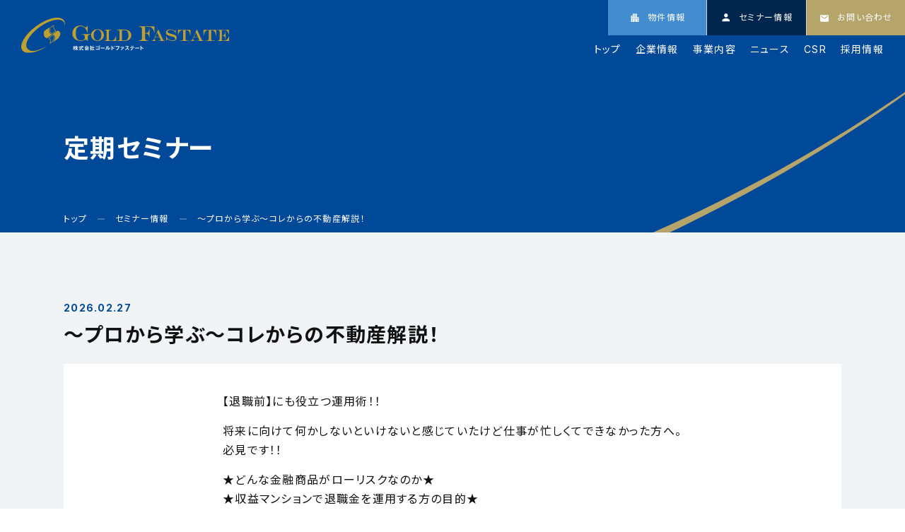

--- FILE ---
content_type: text/html; charset=UTF-8
request_url: https://goldfastate.com/seminar/%E3%80%9C%E3%83%97%E3%83%AD%E3%81%8B%E3%82%89%E5%AD%A6%E3%81%B6%E3%80%9C%E3%82%B3%E3%83%AC%E3%81%8B%E3%82%89%E3%81%AE%E4%B8%8D%E5%8B%95%E7%94%A3%E8%A7%A3%E8%AA%AC%EF%BC%81-18/
body_size: 9569
content:
<!doctype html>
<html lang="ja">
<head>
<meta charset="UTF-8">
<meta name="viewport" content="width=device-width, initial-scale=1">
<title>〜プロから学ぶ〜コレからの不動産解説！ &#8211; 株式会社ゴールドファステート</title>
<meta name='robots' content='max-image-preview:large' />
<style>img:is([sizes="auto" i], [sizes^="auto," i]) { contain-intrinsic-size: 3000px 1500px }</style>
<link rel='dns-prefetch' href='//www.googletagmanager.com' />
<link rel='stylesheet' id='wp-block-library-css' href='https://goldfastate.com/asapri/wp-includes/css/dist/block-library/style.min.css?ver=6.7.4' media='all' />
<style id='classic-theme-styles-inline-css'>
/*! This file is auto-generated */
.wp-block-button__link{color:#fff;background-color:#32373c;border-radius:9999px;box-shadow:none;text-decoration:none;padding:calc(.667em + 2px) calc(1.333em + 2px);font-size:1.125em}.wp-block-file__button{background:#32373c;color:#fff;text-decoration:none}
</style>
<style id='global-styles-inline-css'>
:root{--wp--preset--aspect-ratio--square: 1;--wp--preset--aspect-ratio--4-3: 4/3;--wp--preset--aspect-ratio--3-4: 3/4;--wp--preset--aspect-ratio--3-2: 3/2;--wp--preset--aspect-ratio--2-3: 2/3;--wp--preset--aspect-ratio--16-9: 16/9;--wp--preset--aspect-ratio--9-16: 9/16;--wp--preset--color--black: #000000;--wp--preset--color--cyan-bluish-gray: #abb8c3;--wp--preset--color--white: #ffffff;--wp--preset--color--pale-pink: #f78da7;--wp--preset--color--vivid-red: #cf2e2e;--wp--preset--color--luminous-vivid-orange: #ff6900;--wp--preset--color--luminous-vivid-amber: #fcb900;--wp--preset--color--light-green-cyan: #7bdcb5;--wp--preset--color--vivid-green-cyan: #00d084;--wp--preset--color--pale-cyan-blue: #8ed1fc;--wp--preset--color--vivid-cyan-blue: #0693e3;--wp--preset--color--vivid-purple: #9b51e0;--wp--preset--gradient--vivid-cyan-blue-to-vivid-purple: linear-gradient(135deg,rgba(6,147,227,1) 0%,rgb(155,81,224) 100%);--wp--preset--gradient--light-green-cyan-to-vivid-green-cyan: linear-gradient(135deg,rgb(122,220,180) 0%,rgb(0,208,130) 100%);--wp--preset--gradient--luminous-vivid-amber-to-luminous-vivid-orange: linear-gradient(135deg,rgba(252,185,0,1) 0%,rgba(255,105,0,1) 100%);--wp--preset--gradient--luminous-vivid-orange-to-vivid-red: linear-gradient(135deg,rgba(255,105,0,1) 0%,rgb(207,46,46) 100%);--wp--preset--gradient--very-light-gray-to-cyan-bluish-gray: linear-gradient(135deg,rgb(238,238,238) 0%,rgb(169,184,195) 100%);--wp--preset--gradient--cool-to-warm-spectrum: linear-gradient(135deg,rgb(74,234,220) 0%,rgb(151,120,209) 20%,rgb(207,42,186) 40%,rgb(238,44,130) 60%,rgb(251,105,98) 80%,rgb(254,248,76) 100%);--wp--preset--gradient--blush-light-purple: linear-gradient(135deg,rgb(255,206,236) 0%,rgb(152,150,240) 100%);--wp--preset--gradient--blush-bordeaux: linear-gradient(135deg,rgb(254,205,165) 0%,rgb(254,45,45) 50%,rgb(107,0,62) 100%);--wp--preset--gradient--luminous-dusk: linear-gradient(135deg,rgb(255,203,112) 0%,rgb(199,81,192) 50%,rgb(65,88,208) 100%);--wp--preset--gradient--pale-ocean: linear-gradient(135deg,rgb(255,245,203) 0%,rgb(182,227,212) 50%,rgb(51,167,181) 100%);--wp--preset--gradient--electric-grass: linear-gradient(135deg,rgb(202,248,128) 0%,rgb(113,206,126) 100%);--wp--preset--gradient--midnight: linear-gradient(135deg,rgb(2,3,129) 0%,rgb(40,116,252) 100%);--wp--preset--font-size--small: 13px;--wp--preset--font-size--medium: 20px;--wp--preset--font-size--large: 36px;--wp--preset--font-size--x-large: 42px;--wp--preset--spacing--20: 0.44rem;--wp--preset--spacing--30: 0.67rem;--wp--preset--spacing--40: 1rem;--wp--preset--spacing--50: 1.5rem;--wp--preset--spacing--60: 2.25rem;--wp--preset--spacing--70: 3.38rem;--wp--preset--spacing--80: 5.06rem;--wp--preset--shadow--natural: 6px 6px 9px rgba(0, 0, 0, 0.2);--wp--preset--shadow--deep: 12px 12px 50px rgba(0, 0, 0, 0.4);--wp--preset--shadow--sharp: 6px 6px 0px rgba(0, 0, 0, 0.2);--wp--preset--shadow--outlined: 6px 6px 0px -3px rgba(255, 255, 255, 1), 6px 6px rgba(0, 0, 0, 1);--wp--preset--shadow--crisp: 6px 6px 0px rgba(0, 0, 0, 1);}:where(.is-layout-flex){gap: 0.5em;}:where(.is-layout-grid){gap: 0.5em;}body .is-layout-flex{display: flex;}.is-layout-flex{flex-wrap: wrap;align-items: center;}.is-layout-flex > :is(*, div){margin: 0;}body .is-layout-grid{display: grid;}.is-layout-grid > :is(*, div){margin: 0;}:where(.wp-block-columns.is-layout-flex){gap: 2em;}:where(.wp-block-columns.is-layout-grid){gap: 2em;}:where(.wp-block-post-template.is-layout-flex){gap: 1.25em;}:where(.wp-block-post-template.is-layout-grid){gap: 1.25em;}.has-black-color{color: var(--wp--preset--color--black) !important;}.has-cyan-bluish-gray-color{color: var(--wp--preset--color--cyan-bluish-gray) !important;}.has-white-color{color: var(--wp--preset--color--white) !important;}.has-pale-pink-color{color: var(--wp--preset--color--pale-pink) !important;}.has-vivid-red-color{color: var(--wp--preset--color--vivid-red) !important;}.has-luminous-vivid-orange-color{color: var(--wp--preset--color--luminous-vivid-orange) !important;}.has-luminous-vivid-amber-color{color: var(--wp--preset--color--luminous-vivid-amber) !important;}.has-light-green-cyan-color{color: var(--wp--preset--color--light-green-cyan) !important;}.has-vivid-green-cyan-color{color: var(--wp--preset--color--vivid-green-cyan) !important;}.has-pale-cyan-blue-color{color: var(--wp--preset--color--pale-cyan-blue) !important;}.has-vivid-cyan-blue-color{color: var(--wp--preset--color--vivid-cyan-blue) !important;}.has-vivid-purple-color{color: var(--wp--preset--color--vivid-purple) !important;}.has-black-background-color{background-color: var(--wp--preset--color--black) !important;}.has-cyan-bluish-gray-background-color{background-color: var(--wp--preset--color--cyan-bluish-gray) !important;}.has-white-background-color{background-color: var(--wp--preset--color--white) !important;}.has-pale-pink-background-color{background-color: var(--wp--preset--color--pale-pink) !important;}.has-vivid-red-background-color{background-color: var(--wp--preset--color--vivid-red) !important;}.has-luminous-vivid-orange-background-color{background-color: var(--wp--preset--color--luminous-vivid-orange) !important;}.has-luminous-vivid-amber-background-color{background-color: var(--wp--preset--color--luminous-vivid-amber) !important;}.has-light-green-cyan-background-color{background-color: var(--wp--preset--color--light-green-cyan) !important;}.has-vivid-green-cyan-background-color{background-color: var(--wp--preset--color--vivid-green-cyan) !important;}.has-pale-cyan-blue-background-color{background-color: var(--wp--preset--color--pale-cyan-blue) !important;}.has-vivid-cyan-blue-background-color{background-color: var(--wp--preset--color--vivid-cyan-blue) !important;}.has-vivid-purple-background-color{background-color: var(--wp--preset--color--vivid-purple) !important;}.has-black-border-color{border-color: var(--wp--preset--color--black) !important;}.has-cyan-bluish-gray-border-color{border-color: var(--wp--preset--color--cyan-bluish-gray) !important;}.has-white-border-color{border-color: var(--wp--preset--color--white) !important;}.has-pale-pink-border-color{border-color: var(--wp--preset--color--pale-pink) !important;}.has-vivid-red-border-color{border-color: var(--wp--preset--color--vivid-red) !important;}.has-luminous-vivid-orange-border-color{border-color: var(--wp--preset--color--luminous-vivid-orange) !important;}.has-luminous-vivid-amber-border-color{border-color: var(--wp--preset--color--luminous-vivid-amber) !important;}.has-light-green-cyan-border-color{border-color: var(--wp--preset--color--light-green-cyan) !important;}.has-vivid-green-cyan-border-color{border-color: var(--wp--preset--color--vivid-green-cyan) !important;}.has-pale-cyan-blue-border-color{border-color: var(--wp--preset--color--pale-cyan-blue) !important;}.has-vivid-cyan-blue-border-color{border-color: var(--wp--preset--color--vivid-cyan-blue) !important;}.has-vivid-purple-border-color{border-color: var(--wp--preset--color--vivid-purple) !important;}.has-vivid-cyan-blue-to-vivid-purple-gradient-background{background: var(--wp--preset--gradient--vivid-cyan-blue-to-vivid-purple) !important;}.has-light-green-cyan-to-vivid-green-cyan-gradient-background{background: var(--wp--preset--gradient--light-green-cyan-to-vivid-green-cyan) !important;}.has-luminous-vivid-amber-to-luminous-vivid-orange-gradient-background{background: var(--wp--preset--gradient--luminous-vivid-amber-to-luminous-vivid-orange) !important;}.has-luminous-vivid-orange-to-vivid-red-gradient-background{background: var(--wp--preset--gradient--luminous-vivid-orange-to-vivid-red) !important;}.has-very-light-gray-to-cyan-bluish-gray-gradient-background{background: var(--wp--preset--gradient--very-light-gray-to-cyan-bluish-gray) !important;}.has-cool-to-warm-spectrum-gradient-background{background: var(--wp--preset--gradient--cool-to-warm-spectrum) !important;}.has-blush-light-purple-gradient-background{background: var(--wp--preset--gradient--blush-light-purple) !important;}.has-blush-bordeaux-gradient-background{background: var(--wp--preset--gradient--blush-bordeaux) !important;}.has-luminous-dusk-gradient-background{background: var(--wp--preset--gradient--luminous-dusk) !important;}.has-pale-ocean-gradient-background{background: var(--wp--preset--gradient--pale-ocean) !important;}.has-electric-grass-gradient-background{background: var(--wp--preset--gradient--electric-grass) !important;}.has-midnight-gradient-background{background: var(--wp--preset--gradient--midnight) !important;}.has-small-font-size{font-size: var(--wp--preset--font-size--small) !important;}.has-medium-font-size{font-size: var(--wp--preset--font-size--medium) !important;}.has-large-font-size{font-size: var(--wp--preset--font-size--large) !important;}.has-x-large-font-size{font-size: var(--wp--preset--font-size--x-large) !important;}
:where(.wp-block-post-template.is-layout-flex){gap: 1.25em;}:where(.wp-block-post-template.is-layout-grid){gap: 1.25em;}
:where(.wp-block-columns.is-layout-flex){gap: 2em;}:where(.wp-block-columns.is-layout-grid){gap: 2em;}
:root :where(.wp-block-pullquote){font-size: 1.5em;line-height: 1.6;}
</style>
<link rel='stylesheet' id='contact-form-7-css' href='https://goldfastate.com/asapri/wp-content/plugins/contact-form-7/includes/css/styles.css?ver=6.1.4' media='all' />
<link rel='stylesheet' id='xo-slider-css' href='https://goldfastate.com/asapri/wp-content/plugins/xo-liteslider/css/base.min.css?ver=3.8.6' media='all' />
<link rel='stylesheet' id='xo-swiper-css' href='https://goldfastate.com/asapri/wp-content/plugins/xo-liteslider/assets/vendor/swiper/swiper-bundle.min.css?ver=3.8.6' media='all' />
<link rel='stylesheet' id='goldfastate-style-css' href='https://goldfastate.com/asapri/wp-content/themes/goldfastate/style.css?ver=1.0.0' media='all' />
<!-- Site Kit によって追加された Google タグ（gtag.js）スニペット -->
<!-- Google アナリティクス スニペット (Site Kit が追加) -->
<script src="https://www.googletagmanager.com/gtag/js?id=GT-T5657RC3" id="google_gtagjs-js" async></script>
<script id="google_gtagjs-js-after">
window.dataLayer = window.dataLayer || [];function gtag(){dataLayer.push(arguments);}
gtag("set","linker",{"domains":["goldfastate.com"]});
gtag("js", new Date());
gtag("set", "developer_id.dZTNiMT", true);
gtag("config", "GT-T5657RC3");
window._googlesitekit = window._googlesitekit || {}; window._googlesitekit.throttledEvents = []; window._googlesitekit.gtagEvent = (name, data) => { var key = JSON.stringify( { name, data } ); if ( !! window._googlesitekit.throttledEvents[ key ] ) { return; } window._googlesitekit.throttledEvents[ key ] = true; setTimeout( () => { delete window._googlesitekit.throttledEvents[ key ]; }, 5 ); gtag( "event", name, { ...data, event_source: "site-kit" } ); };
</script>
<link rel="https://api.w.org/" href="https://goldfastate.com/wp-json/" /><link rel="alternate" title="JSON" type="application/json" href="https://goldfastate.com/wp-json/wp/v2/seminar/8227" /><link rel="alternate" title="oEmbed (JSON)" type="application/json+oembed" href="https://goldfastate.com/wp-json/oembed/1.0/embed?url=https%3A%2F%2Fgoldfastate.com%2Fseminar%2F%25e3%2580%259c%25e3%2583%2597%25e3%2583%25ad%25e3%2581%258b%25e3%2582%2589%25e5%25ad%25a6%25e3%2581%25b6%25e3%2580%259c%25e3%2582%25b3%25e3%2583%25ac%25e3%2581%258b%25e3%2582%2589%25e3%2581%25ae%25e4%25b8%258d%25e5%258b%2595%25e7%2594%25a3%25e8%25a7%25a3%25e8%25aa%25ac%25ef%25bc%2581-18%2F" />
<link rel="alternate" title="oEmbed (XML)" type="text/xml+oembed" href="https://goldfastate.com/wp-json/oembed/1.0/embed?url=https%3A%2F%2Fgoldfastate.com%2Fseminar%2F%25e3%2580%259c%25e3%2583%2597%25e3%2583%25ad%25e3%2581%258b%25e3%2582%2589%25e5%25ad%25a6%25e3%2581%25b6%25e3%2580%259c%25e3%2582%25b3%25e3%2583%25ac%25e3%2581%258b%25e3%2582%2589%25e3%2581%25ae%25e4%25b8%258d%25e5%258b%2595%25e7%2594%25a3%25e8%25a7%25a3%25e8%25aa%25ac%25ef%25bc%2581-18%2F&#038;format=xml" />
<meta name="generator" content="Site Kit by Google 1.171.0" />
<!-- Google タグ マネージャー スニペット (Site Kit が追加) -->
<script>
( function( w, d, s, l, i ) {
w[l] = w[l] || [];
w[l].push( {'gtm.start': new Date().getTime(), event: 'gtm.js'} );
var f = d.getElementsByTagName( s )[0],
j = d.createElement( s ), dl = l != 'dataLayer' ? '&l=' + l : '';
j.async = true;
j.src = 'https://www.googletagmanager.com/gtm.js?id=' + i + dl;
f.parentNode.insertBefore( j, f );
} )( window, document, 'script', 'dataLayer', 'GTM-NLWLDGQ4' );
</script>
<!-- (ここまで) Google タグ マネージャー スニペット (Site Kit が追加) -->
<!-- favicon -->
<link rel="icon" href="https://goldfastate.com/favicon.ico" />
<link rel="icon" href="https://goldfastate.com/favicon.png" />
<link rel="apple-touch-icon" href="https://goldfastate.com/apple-touch-icon.png" />
<!-- ogp -->
<!-- <meta property="og:title" content="" />
<meta property="og:description" content="" />
<meta property="og:type" content="website" />
<meta property="og:url" content="https://goldfastate.com/" />
<meta property="og:image" content="https://goldfastate.com/ogp.png" />
<meta property="og:site_name" content="" />
<meta property="og:locale" content="ja_JP" />
<meta name="twitter:card" content="summary_large_image" /> -->
<!-- font -->
<link rel="preconnect" href="https://fonts.gstatic.com" crossorigin />
<link rel="preload" as="style"
href="https://fonts.googleapis.com/css2?family=Inter:wght@400;500;700&family=Noto+Sans+JP:wght@400;500;700&family=Cardo:wght@400;700&display=swap" />
<link rel="stylesheet"
href="https://fonts.googleapis.com/css2?family=Inter:wght@400;500;700&family=Noto+Sans+JP:wght@400;500;700&family=Cardo:wght@400;700&display=swap"
media="print" onload="this.media='all'" />
<!-- css -->
<link rel="stylesheet" href="https://goldfastate.com/asapri/wp-content/themes/goldfastate/asset/css/main.min.css?260130001" />
</head>
<body class="seminar-template-default single single-seminar postid-8227">
<a id="js_totop" class="bl_totop" href="#"></a>
<div class="bl_fixedCv">
<a class="bl_fixedCv_btn el_nav el_estate" href="/estate/">
<span class="bl_fixedCv_btn_txt">
<span class="bl_fixedCv_btn_txt_icon"><img
src="https://goldfastate.com/asapri/wp-content/themes/goldfastate/asset/img/common/icon_estate.svg" alt="" /></span>
<span class="bl_fixedCv_btn_txt_main">物件情報</span>
</span>
</a>
<a class="bl_fixedCv_btn el_nav el_seminar" href="/seminar/">
<span class="bl_fixedCv_btn_txt">
<span class="bl_fixedCv_btn_txt_icon"><img
src="https://goldfastate.com/asapri/wp-content/themes/goldfastate/asset/img/common/icon_seminar.svg" alt="" /></span>
<span class="bl_fixedCv_btn_txt_main">セミナー情報</span>
</span>
</a>
<a class="bl_fixedCv_btn el_nav el_contact" href="/contact/">
<span class="bl_fixedCv_btn_txt">
<span class="bl_fixedCv_btn_txt_icon"><img
src="https://goldfastate.com/asapri/wp-content/themes/goldfastate/asset/img/common/icon_contact.svg" alt="" /></span>
<span class="bl_fixedCv_btn_txt_main">お問い合わせ</span>
</span>
</a>
</div>
<div class="bl_allWrap">
<header class="bl_hdr">
<div class="bl_hdr_inner">
<h1 class="bl_hdr_inner_logo">
<a href="/" class="bl_hdr_inner_logo_link">
<span class="bl_hdr_inner_logo_img"><img
src="https://goldfastate.com/asapri/wp-content/themes/goldfastate/asset/img/common/logo_hdr.svg"
alt="株式会社ゴールドファステート" /></span>
</a>
</h1>
<div class="bl_hdr_inner_wrap">
<button class="bl_hdr_inner_menu el_menu" id="js_navBtn">
<span class="bl_hdr_inner_menu_bar"> </span>
</button>
</div>
</div>
<!-- bl_hdr_navBody start -->
<div id="js_navBody" class="bl_hdr_navBody" area-hidden="true">
<div class="bl_hdr_inner">
<h1 class="bl_hdr_inner_logo">
<a href="/" class="bl_hdr_inner_logo_link">
<span class="bl_hdr_inner_logo_img"><img
src="https://goldfastate.com/asapri/wp-content/themes/goldfastate/asset/img/common/logo_hdr.svg"
alt="株式会社ゴールドファステート" /></span>
</a>
</h1>
<div class="bl_hdr_inner_wrap">
<button class="bl_hdr_inner_menu" id="js_navBtnClose">
<span class="bl_hdr_inner_menu_bar"> </span>
</button>
</div>
</div>
<nav class="bl_hdr_navBody_inner">
<ul class="bl_hdr_navBody_inner_list">
<li class="bl_hdr_navBody_inner_list_item">
<a class="bl_hdr_navBody_inner_list_item_link" href="/"> トップ </a>
</li>
<li class="bl_hdr_navBody_inner_list_item">
<a class="bl_hdr_navBody_inner_list_item_link" href="/company/"> 企業情報 </a>
</li>
<li class="bl_hdr_navBody_inner_list_item">
<a class="bl_hdr_navBody_inner_list_item_link" href="/business/"> 事業内容 </a>
</li>
<li class="bl_hdr_navBody_inner_list_item">
<a class="bl_hdr_navBody_inner_list_item_link" href="/news/"> ニュース </a>
</li>
<li class="bl_hdr_navBody_inner_list_item">
<a class="bl_hdr_navBody_inner_list_item_link" href="/csr/"> CSR </a>
</li>
<li class="bl_hdr_navBody_inner_list_item">
<a class="bl_hdr_navBody_inner_list_item_link" href="/recruit/"> 採用情報 </a>
</li>
</ul>
<ul class="bl_hdr_navBody_inner_sublist">
<li class="bl_hdr_navBody_inner_sublist_item">
<a class="bl_hdr_navBody_inner_sublist_item_link" href="/sitemap/"> サイトマップ </a>
</li>
<li class="bl_hdr_navBody_inner_sublist_item">
<a class="bl_hdr_navBody_inner_sublist_item_link" href="/privacy-policy/"> プライバシーポリシー </a>
</li>
</ul>
</nav>
</div>
<!-- bl_hdr_navBody end -->
</header>
<main class="bl_main">
<section class="bl_kv">
<div class="ly_inner">
<div class="bl_kv_txtWrap">
<h1 class="bl_kv_ttl">
定期セミナー
</h1>
<ul class="bl_breadcrumb">
<li class="bl_breadcrumb_item"><a property="item" typeof="WebPage" title="トップへ移動する" href="https://goldfastate.com" class="home" ><span property="name">トップ</span></a><meta property="position" content="1"></li><li class="bl_breadcrumb_item"><a property="item" typeof="WebPage" title="セミナー情報へ移動する" href="https://goldfastate.com/seminar/" class="seminar-root post post-seminar" ><span property="name">セミナー情報</span></a><meta property="position" content="2"></li><li class="bl_breadcrumb_item"><span property="name" class="post post-seminar current-item">〜プロから学ぶ〜コレからの不動産解説！</span><meta property="url" content="https://goldfastate.com/seminar/%e3%80%9c%e3%83%97%e3%83%ad%e3%81%8b%e3%82%89%e5%ad%a6%e3%81%b6%e3%80%9c%e3%82%b3%e3%83%ac%e3%81%8b%e3%82%89%e3%81%ae%e4%b8%8d%e5%8b%95%e7%94%a3%e8%a7%a3%e8%aa%ac%ef%bc%81-18/"><meta property="position" content="3"></li>            </ul>
</div>
</div>
</section>
<section class="bl_section el_bgColor el_borderBottom">
<div class="ly_inner">
<div class="bl_section_item">
<div class="bl_newsDetail_hdr">
<p class="bl_newsDetail_hdr_date">2026.02.27</p>
<h2 class="bl_newsDetail_hdr_ttl">〜プロから学ぶ〜コレからの不動産解説！</h2>
</div>
<div class="bl_newsDetail_content_wrap">
<div class="bl_newsDetail_content bl_lowPage_content">
<p>【退職前】にも役立つ運用術！！</p>
<p> 将来に向けて何かしないといけないと感じていたけど仕事が忙しくてできなかった方へ。<br />
必見です！！</p>
<p> ★どんな金融商品がローリスクなのか★<br />
★収益マンションで退職金を運用する方の目的★<br />
★退職前だからこそできる運用術★<br />
★保険の見直しが節約にかわる方★<br />
★相続税対策で節約を考えたい★<br />
★混迷の時代だからこそ安定収入★</p>
<p> こんな方は是非参加してください。</p>
<p> 給与明細を見るたびに税金が高いと思っている。<br />
税金をいくら支払っているか把握できていない 。<br />
将来の安定収入や税金の対策をしたいが、その方法がわからない 。<br />
マンション経営って手間暇かかり難しそうだと思っている 。</p>
<p> 様々な疑問や、仕組みを分かりやすく説明します！！</p>
<h2>開催概要</h2>
<div class='bgWhite'>
<dl>
<dt>開催日時</dt>
<dd>2026年2月26日(木)14:00～16:00(開場13:45)</dd>
<dt>主催</dt>
<dd>株式会社ゴールドファステート</dd>
<dt>講師</dt>
<dd>弊社セミナースタッフ（不動産投資アドバイザー兼任）</dd>
<dt>参加費</dt>
<dd>無料</dd>
<dt>定員</dt>
<dd>5名</dd>
<dt>会場・アクセス</dt>
<dd>〒542-0086<br />
大阪府大阪市中央区西心斎橋2-2-7<br />
御堂筋ジュンアシダビル 11階<br />
株式会社ゴールドファステート セミナールーム</dd>
<dd></dd>
<dd>【最寄り駅】<br />
御堂筋線「心斎橋」駅 7番出口 徒歩3分</p>
<div class='responsive-embed'><iframe style='border: 0px currentColor;' src='https://www.google.com/maps/embed?pb=!1m18!1m12!1m3!1d5846.738010264814!2d135.50234965977563!3d34.67059147319565!2m3!1f0!2f0!3f0!3m2!1i1024!2i768!4f20.1!3m3!1m2!1s0x6000e71163e2aa77%3A0x247dc28b7f141bc5!2z5qCq5byP5Lya56S-44K044O844Or44OJ44OV44Kh44K544OG44O844OI!5e0!3m2!1sja!2sus!4v1508991560000' width='600' height='570' frameborder='0' allowfullscreen='allowfullscreen'></iframe></div>
</dd>
</dl></div>
<div class="bl_seminarSingle_ctaWrap">
<a class="bl_seminarSingle_ctaWrap_btn" href="/contact/seminar_regular/">定期セミナー申し込み</a>
</div>
</div>
</div>
<a class="bl_btn el_reverse" href="/seminar/"> セミナーページに戻る </a>
</div>
</div>
</section>

</main>
<footer class="bl_ftr">
<section class="bl_ftr_support">
<div class="bl_ftr_support_inner">
<div class="bl_ftr_support_item">
<h3 class="bl_ftr_support_item_ttl">
<span class="bl_ftr_support_item_ttl_img">
<img src="https://goldfastate.com/asapri/wp-content/themes/goldfastate/asset/img/common/icon_moving_into.svg" alt="" />
</span>
<span class="bl_ftr_support_item_ttl_txt">入居・退去サポート</span>
</h3>
<p class="bl_ftr_support_item_txt">入居者様のお困り事を幅広くサポートいたします。</p>
<div class="bl_topSeminar_item_btnWrap">
<a class="bl_top_btn" href="/support/"> 入居中サポート </a>
<a class="bl_top_btn" href="/support_vacate/"> 退去サポート </a>
</div>
</div>
<div class="bl_ftr_support_item">
<h3 class="bl_ftr_support_item_ttl">
<span class="bl_ftr_support_item_ttl_img">
<img src="https://goldfastate.com/asapri/wp-content/themes/goldfastate/asset/img/common/icon_rental_agreement.svg" alt="" />
</span>
<span class="bl_ftr_support_item_ttl_txt">賃貸契約サポート</span>
</h3>
<p class="bl_ftr_support_item_txt">弊社管理物件に関するご契約の流れを記載しております。</p>
<div class="bl_topSeminar_item_btnWrap">
<a class="bl_top_btn" href="/intermediation_flow/"> 詳細をみる </a>
</div>
</div>
</div>
</section>
<section class="bl_ftr_cv">
<div class="ly_inner">
<h3 class="bl_ftr_cv_ttl">Contact</h3>
<div class="bl_ftr_cv_btn">
<a class="bl_ftr_cv_btn_link" href="/contact/"> お問い合わせ </a>
</div>
</div>
</section>
<section class="bl_ftr_bottom">
<div class="ly_inner">
<div class="bl_ftr_bottom_corp">
<img src="https://goldfastate.com/asapri/wp-content/themes/goldfastate/asset/img/common/logo_ftr.svg?250128001"
alt="Gold Fastate 株式会社ゴールドファステート" />
</div>
<div class="bl_ftr_bottom_logoWrap">
<div class="bl_ftr_bottom_logoWrap_01">
<div class="bl_ftr_bottom_belongto_wrap">
<ul class="bl_ftr_bottom_belongto">
<li class="bl_ftr_bottom_belongto_item">
<a class="bl_ftr_bottom_belongto_item_link" href="https://kenko-keiei.jp/" target="_blank">
<img src="https://goldfastate.com/asapri/wp-content/themes/goldfastate/asset/img/common/logo_ftr_hap.png?240331"
alt="健康経営優良法人" />
</a>
</li>
<li class="bl_ftr_bottom_belongto_item">
<a class="bl_ftr_bottom_belongto_item_link" href="https://privacymark.jp/index.html" target="_blank">
<img src="https://goldfastate.com/asapri/wp-content/themes/goldfastate/asset/img/common/logo_ftr_privacy.png"
alt="プライバシーマーク" />
</a>
</li>
<li class="bl_ftr_bottom_belongto_item">
<a class="bl_ftr_bottom_belongto_item_link"
href="https://www.enecho.meti.go.jp/category/saving_and_new/saving/general/housing/index03.html"
target="_blank">
<img src="https://goldfastate.com/asapri/wp-content/themes/goldfastate/asset/img/common/logo_ftr_zeh.png"
alt="ZEH developer" />
</a>
</li>
</ul>
</div>
</div>
<div class="bl_ftr_bottom_logoWrap_chara">
<img src="https://goldfastate.com/asapri/wp-content/themes/goldfastate/asset/img/common/chara_footer.png" alt="" />
</div>
<div class="bl_ftr_bottom_logoWrap_02">
<a href="https://www.gamba-osaka.net/" target="_blank" class="bl_ftr_bottom_logoWrap_other el_gamba">
<img src="https://goldfastate.com/asapri/wp-content/themes/goldfastate/asset/img/common/ftr_gamba.jpg" alt="GAMBA OSAKA" />
</a>
<a href="https://www.expo2025.or.jp/" target="_blank" class="bl_ftr_bottom_logoWrap_other">
<img src="https://goldfastate.com/asapri/wp-content/themes/goldfastate/asset/img/common/expo2025.jpg" alt="expo2025" />
</a>
</div>
</div>
<div class="bl_ftr_bottom_link">
<div class="bl_ftr_bottom_link_item">
<h4 class="bl_ftr_bottom_link_item_ttl">
<a class="bl_ftr_bottom_link_item_ttl_link" href="/company/"> 企業情報 </a>
</h4>
<ul class="bl_ftr_bottom_link_item_list">
<li class="bl_ftr_bottom_link_item_list_item">
<a class="bl_ftr_bottom_link_item_list_item_link" href="/company/philosophy/">
企業理念・トップメッセージ
</a>
</li>
<li class="bl_ftr_bottom_link_item_list_item">
<a class="bl_ftr_bottom_link_item_list_item_link" href="/company/outline/"> 会社概要・アクセス </a>
</li>
<li class="bl_ftr_bottom_link_item_list_item">
<a class="bl_ftr_bottom_link_item_list_item_link" href="/company/organization/">
組織図・社員紹介
</a>
</li>
</ul>
</div>
<div class="bl_ftr_bottom_link_item">
<h4 class="bl_ftr_bottom_link_item_ttl">
<a class="bl_ftr_bottom_link_item_ttl_link" href="/business/"> 事業内容 </a>
</h4>
<div class="bl_ftr_bottom_link_item_list_wrap">
<ul class="bl_ftr_bottom_link_item_list">
<li class="bl_ftr_bottom_link_item_list_item">
<a class="bl_ftr_bottom_link_item_list_item_link" href="/business/development/">
マンション開発事業
</a>
</li>
<li class="bl_ftr_bottom_link_item_list_item">
<a class="bl_ftr_bottom_link_item_list_item_link" href="/business/sales/"> マンション販売業 </a>
</li>
<li class="bl_ftr_bottom_link_item_list_item">
<a class="bl_ftr_bottom_link_item_list_item_link" href="/business/financial_Planning/">
ファイナンシャルプラン事業
</a>
</li>
<li class="bl_ftr_bottom_link_item_list_item">
<a class="bl_ftr_bottom_link_item_list_item_link" href="/business/insurance/">
損害保険代理業
</a>
</li>
<li class="bl_ftr_bottom_link_item_list_item">
<a class="bl_ftr_bottom_link_item_list_item_link" href="/business/rental/"> 賃貸管理業 </a>
</li>
</ul>
<ul class="bl_ftr_bottom_link_item_list">
<li class="bl_ftr_bottom_link_item_list_item">
<a class="bl_ftr_bottom_link_item_list_item_link" href="/business/existing/">
中古物件買取販売業
</a>
</li>
<li class="bl_ftr_bottom_link_item_list_item">
<a class="bl_ftr_bottom_link_item_list_item_link" href="/business/energy/">
再生可能エネルギー事業
</a>
</li>
<li class="bl_ftr_bottom_link_item_list_item">
<a class="bl_ftr_bottom_link_item_list_item_link" href="/business/building_management/">
建物管理業
</a>
</li>
<li class="bl_ftr_bottom_link_item_list_item">
<a class="bl_ftr_bottom_link_item_list_item_link" href="/business/renovation/"> 改装事業 </a>
</li>
<li class="bl_ftr_bottom_link_item_list_item">
<a class="bl_ftr_bottom_link_item_list_item_link" href="/business/rent_guarantee/">
家賃債務保証業
</a>
</li>
</ul>
</div>
</div>
<div class="bl_ftr_bottom_link_item">
<h4 class="bl_ftr_bottom_link_item_ttl">
<a class="bl_ftr_bottom_link_item_ttl_link" href="/estate/"> 販売物件 </a>
</h4>
<h4 class="bl_ftr_bottom_link_item_ttl">
<a class="bl_ftr_bottom_link_item_ttl_link" href="/seminar/"> セミナー情報 </a>
</h4>
<h4 class="bl_ftr_bottom_link_item_ttl">
<a class="bl_ftr_bottom_link_item_ttl_link" href="/csr/"> CSR </a>
</h4>
<h4 class="bl_ftr_bottom_link_item_ttl">
<a class="bl_ftr_bottom_link_item_ttl_link" href="/recruit/"> 採用情報 </a>
</h4>
<h4 class="bl_ftr_bottom_link_item_ttl">
<a class="bl_ftr_bottom_link_item_ttl_link" href="/land/"> 用地募集 </a>
</h4>
</div>
<div class="bl_ftr_bottom_link_item">
<h4 class="bl_ftr_bottom_link_item_ttl">
<a class="bl_ftr_bottom_link_item_ttl_link" href="/news/"> ニュース </a>
</h4>
<h4 class="bl_ftr_bottom_link_item_ttl">
<a class="bl_ftr_bottom_link_item_ttl_link" href="/fastate_report/"> ファステート通信 </a>
</h4>
<h4 class="bl_ftr_bottom_link_item_ttl">
<a class="bl_ftr_bottom_link_item_ttl_link" href="/blog/"> 東奔西走！営業日誌 </a>
</h4>
<h4 class="bl_ftr_bottom_link_item_ttl">
<a class="bl_ftr_bottom_link_item_ttl_link" href="/advertising/"> 広告宣伝 </a>
</h4>
</div>
<div class="bl_ftr_bottom_link_item">
<h4 class="bl_ftr_bottom_link_item_ttl">
<a class="bl_ftr_bottom_link_item_ttl_link" href="/contact/"> お問い合わせ </a>
</h4>
<ul class="bl_ftr_bottom_link_item_list">
<li class="bl_ftr_bottom_link_item_list_item">
<a class="bl_ftr_bottom_link_item_list_item_link" href="/contact/general_form/">
総合お問い合わせ
</a>
</li>
<li class="bl_ftr_bottom_link_item_list_item">
<a class="bl_ftr_bottom_link_item_list_item_link" href="/support/">
入居サポート
</a>
</li>
<li class="bl_ftr_bottom_link_item_list_item">
<a class="bl_ftr_bottom_link_item_list_item_link" href="/intermediation_flow/">
賃貸契約サポート
</a>
</li>
</ul>
</div>
</div>
<div class="bl_ftr_bottom_subLink">
<ul class="bl_ftr_bottom_subLink_list">
<li class="bl_ftr_bottom_subLink_list_item">
<a class="bl_ftr_bottom_subLink_list_item_link" href="/privacy-policy/"> プライバシーポリシー </a>
</li>
</ul>
</div>
<div class="bl_ftr_bottom_copyright">
<small class="bl_ftr_bottom_copyright_txt">&copy; 2024 GoldFastate Co., Ltd.</small>
</div>
</div>
</section>
</footer>
</div>
<!-- js -->
<!-- Google タグ マネージャー (noscript) スニペット (Site Kit が追加) -->
<noscript>
<iframe src="https://www.googletagmanager.com/ns.html?id=GTM-NLWLDGQ4" height="0" width="0" style="display:none;visibility:hidden"></iframe>
</noscript>
<!-- (ここまで) Google タグ マネージャー (noscript) スニペット (Site Kit が追加) -->
<script src="https://goldfastate.com/asapri/wp-includes/js/dist/hooks.min.js?ver=4d63a3d491d11ffd8ac6" id="wp-hooks-js"></script>
<script src="https://goldfastate.com/asapri/wp-includes/js/dist/i18n.min.js?ver=5e580eb46a90c2b997e6" id="wp-i18n-js"></script>
<script id="wp-i18n-js-after">
wp.i18n.setLocaleData( { 'text direction\u0004ltr': [ 'ltr' ] } );
</script>
<script src="https://goldfastate.com/asapri/wp-content/plugins/contact-form-7/includes/swv/js/index.js?ver=6.1.4" id="swv-js"></script>
<script id="contact-form-7-js-translations">
( function( domain, translations ) {
var localeData = translations.locale_data[ domain ] || translations.locale_data.messages;
localeData[""].domain = domain;
wp.i18n.setLocaleData( localeData, domain );
} )( "contact-form-7", {"translation-revision-date":"2025-11-30 08:12:23+0000","generator":"GlotPress\/4.0.3","domain":"messages","locale_data":{"messages":{"":{"domain":"messages","plural-forms":"nplurals=1; plural=0;","lang":"ja_JP"},"This contact form is placed in the wrong place.":["\u3053\u306e\u30b3\u30f3\u30bf\u30af\u30c8\u30d5\u30a9\u30fc\u30e0\u306f\u9593\u9055\u3063\u305f\u4f4d\u7f6e\u306b\u7f6e\u304b\u308c\u3066\u3044\u307e\u3059\u3002"],"Error:":["\u30a8\u30e9\u30fc:"]}},"comment":{"reference":"includes\/js\/index.js"}} );
</script>
<script id="contact-form-7-js-before">
var wpcf7 = {
"api": {
"root": "https:\/\/goldfastate.com\/wp-json\/",
"namespace": "contact-form-7\/v1"
},
"cached": 1
};
</script>
<script src="https://goldfastate.com/asapri/wp-content/plugins/contact-form-7/includes/js/index.js?ver=6.1.4" id="contact-form-7-js"></script>
<script src="https://goldfastate.com/asapri/wp-content/themes/goldfastate/js/navigation.js?ver=1.0.0" id="goldfastate-navigation-js"></script>
<script src="https://www.google.com/recaptcha/api.js?render=6LcDn9sqAAAAAJjadthxc1M26EIFoejDDaaIkSLx&amp;ver=3.0" id="google-recaptcha-js"></script>
<script src="https://goldfastate.com/asapri/wp-includes/js/dist/vendor/wp-polyfill.min.js?ver=3.15.0" id="wp-polyfill-js"></script>
<script id="wpcf7-recaptcha-js-before">
var wpcf7_recaptcha = {
"sitekey": "6LcDn9sqAAAAAJjadthxc1M26EIFoejDDaaIkSLx",
"actions": {
"homepage": "homepage",
"contactform": "contactform"
}
};
</script>
<script src="https://goldfastate.com/asapri/wp-content/plugins/contact-form-7/modules/recaptcha/index.js?ver=6.1.4" id="wpcf7-recaptcha-js"></script>
<script src="https://goldfastate.com/asapri/wp-content/plugins/google-site-kit/dist/assets/js/googlesitekit-events-provider-contact-form-7-40476021fb6e59177033.js" id="googlesitekit-events-provider-contact-form-7-js" defer></script>
<script src="https://goldfastate.com/asapri/wp-content/themes/goldfastate/asset/js/jquery-3.6.0.min.js"></script>
<script src="https://goldfastate.com/asapri/wp-content/themes/goldfastate/asset/js/minimal-modal.min.js"></script>
<script src="https://goldfastate.com/asapri/wp-content/themes/goldfastate/asset/js/main.js?251021001"></script>
</body>
</html><!-- WP Fastest Cache file was created in 0.145 seconds, on 2026.01.31 @ 4:40 PM --><!-- need to refresh to see cached version -->

--- FILE ---
content_type: text/html; charset=utf-8
request_url: https://www.google.com/recaptcha/api2/anchor?ar=1&k=6LcDn9sqAAAAAJjadthxc1M26EIFoejDDaaIkSLx&co=aHR0cHM6Ly9nb2xkZmFzdGF0ZS5jb206NDQz&hl=en&v=N67nZn4AqZkNcbeMu4prBgzg&size=invisible&anchor-ms=20000&execute-ms=30000&cb=ifpnmaqvx1qm
body_size: 48801
content:
<!DOCTYPE HTML><html dir="ltr" lang="en"><head><meta http-equiv="Content-Type" content="text/html; charset=UTF-8">
<meta http-equiv="X-UA-Compatible" content="IE=edge">
<title>reCAPTCHA</title>
<style type="text/css">
/* cyrillic-ext */
@font-face {
  font-family: 'Roboto';
  font-style: normal;
  font-weight: 400;
  font-stretch: 100%;
  src: url(//fonts.gstatic.com/s/roboto/v48/KFO7CnqEu92Fr1ME7kSn66aGLdTylUAMa3GUBHMdazTgWw.woff2) format('woff2');
  unicode-range: U+0460-052F, U+1C80-1C8A, U+20B4, U+2DE0-2DFF, U+A640-A69F, U+FE2E-FE2F;
}
/* cyrillic */
@font-face {
  font-family: 'Roboto';
  font-style: normal;
  font-weight: 400;
  font-stretch: 100%;
  src: url(//fonts.gstatic.com/s/roboto/v48/KFO7CnqEu92Fr1ME7kSn66aGLdTylUAMa3iUBHMdazTgWw.woff2) format('woff2');
  unicode-range: U+0301, U+0400-045F, U+0490-0491, U+04B0-04B1, U+2116;
}
/* greek-ext */
@font-face {
  font-family: 'Roboto';
  font-style: normal;
  font-weight: 400;
  font-stretch: 100%;
  src: url(//fonts.gstatic.com/s/roboto/v48/KFO7CnqEu92Fr1ME7kSn66aGLdTylUAMa3CUBHMdazTgWw.woff2) format('woff2');
  unicode-range: U+1F00-1FFF;
}
/* greek */
@font-face {
  font-family: 'Roboto';
  font-style: normal;
  font-weight: 400;
  font-stretch: 100%;
  src: url(//fonts.gstatic.com/s/roboto/v48/KFO7CnqEu92Fr1ME7kSn66aGLdTylUAMa3-UBHMdazTgWw.woff2) format('woff2');
  unicode-range: U+0370-0377, U+037A-037F, U+0384-038A, U+038C, U+038E-03A1, U+03A3-03FF;
}
/* math */
@font-face {
  font-family: 'Roboto';
  font-style: normal;
  font-weight: 400;
  font-stretch: 100%;
  src: url(//fonts.gstatic.com/s/roboto/v48/KFO7CnqEu92Fr1ME7kSn66aGLdTylUAMawCUBHMdazTgWw.woff2) format('woff2');
  unicode-range: U+0302-0303, U+0305, U+0307-0308, U+0310, U+0312, U+0315, U+031A, U+0326-0327, U+032C, U+032F-0330, U+0332-0333, U+0338, U+033A, U+0346, U+034D, U+0391-03A1, U+03A3-03A9, U+03B1-03C9, U+03D1, U+03D5-03D6, U+03F0-03F1, U+03F4-03F5, U+2016-2017, U+2034-2038, U+203C, U+2040, U+2043, U+2047, U+2050, U+2057, U+205F, U+2070-2071, U+2074-208E, U+2090-209C, U+20D0-20DC, U+20E1, U+20E5-20EF, U+2100-2112, U+2114-2115, U+2117-2121, U+2123-214F, U+2190, U+2192, U+2194-21AE, U+21B0-21E5, U+21F1-21F2, U+21F4-2211, U+2213-2214, U+2216-22FF, U+2308-230B, U+2310, U+2319, U+231C-2321, U+2336-237A, U+237C, U+2395, U+239B-23B7, U+23D0, U+23DC-23E1, U+2474-2475, U+25AF, U+25B3, U+25B7, U+25BD, U+25C1, U+25CA, U+25CC, U+25FB, U+266D-266F, U+27C0-27FF, U+2900-2AFF, U+2B0E-2B11, U+2B30-2B4C, U+2BFE, U+3030, U+FF5B, U+FF5D, U+1D400-1D7FF, U+1EE00-1EEFF;
}
/* symbols */
@font-face {
  font-family: 'Roboto';
  font-style: normal;
  font-weight: 400;
  font-stretch: 100%;
  src: url(//fonts.gstatic.com/s/roboto/v48/KFO7CnqEu92Fr1ME7kSn66aGLdTylUAMaxKUBHMdazTgWw.woff2) format('woff2');
  unicode-range: U+0001-000C, U+000E-001F, U+007F-009F, U+20DD-20E0, U+20E2-20E4, U+2150-218F, U+2190, U+2192, U+2194-2199, U+21AF, U+21E6-21F0, U+21F3, U+2218-2219, U+2299, U+22C4-22C6, U+2300-243F, U+2440-244A, U+2460-24FF, U+25A0-27BF, U+2800-28FF, U+2921-2922, U+2981, U+29BF, U+29EB, U+2B00-2BFF, U+4DC0-4DFF, U+FFF9-FFFB, U+10140-1018E, U+10190-1019C, U+101A0, U+101D0-101FD, U+102E0-102FB, U+10E60-10E7E, U+1D2C0-1D2D3, U+1D2E0-1D37F, U+1F000-1F0FF, U+1F100-1F1AD, U+1F1E6-1F1FF, U+1F30D-1F30F, U+1F315, U+1F31C, U+1F31E, U+1F320-1F32C, U+1F336, U+1F378, U+1F37D, U+1F382, U+1F393-1F39F, U+1F3A7-1F3A8, U+1F3AC-1F3AF, U+1F3C2, U+1F3C4-1F3C6, U+1F3CA-1F3CE, U+1F3D4-1F3E0, U+1F3ED, U+1F3F1-1F3F3, U+1F3F5-1F3F7, U+1F408, U+1F415, U+1F41F, U+1F426, U+1F43F, U+1F441-1F442, U+1F444, U+1F446-1F449, U+1F44C-1F44E, U+1F453, U+1F46A, U+1F47D, U+1F4A3, U+1F4B0, U+1F4B3, U+1F4B9, U+1F4BB, U+1F4BF, U+1F4C8-1F4CB, U+1F4D6, U+1F4DA, U+1F4DF, U+1F4E3-1F4E6, U+1F4EA-1F4ED, U+1F4F7, U+1F4F9-1F4FB, U+1F4FD-1F4FE, U+1F503, U+1F507-1F50B, U+1F50D, U+1F512-1F513, U+1F53E-1F54A, U+1F54F-1F5FA, U+1F610, U+1F650-1F67F, U+1F687, U+1F68D, U+1F691, U+1F694, U+1F698, U+1F6AD, U+1F6B2, U+1F6B9-1F6BA, U+1F6BC, U+1F6C6-1F6CF, U+1F6D3-1F6D7, U+1F6E0-1F6EA, U+1F6F0-1F6F3, U+1F6F7-1F6FC, U+1F700-1F7FF, U+1F800-1F80B, U+1F810-1F847, U+1F850-1F859, U+1F860-1F887, U+1F890-1F8AD, U+1F8B0-1F8BB, U+1F8C0-1F8C1, U+1F900-1F90B, U+1F93B, U+1F946, U+1F984, U+1F996, U+1F9E9, U+1FA00-1FA6F, U+1FA70-1FA7C, U+1FA80-1FA89, U+1FA8F-1FAC6, U+1FACE-1FADC, U+1FADF-1FAE9, U+1FAF0-1FAF8, U+1FB00-1FBFF;
}
/* vietnamese */
@font-face {
  font-family: 'Roboto';
  font-style: normal;
  font-weight: 400;
  font-stretch: 100%;
  src: url(//fonts.gstatic.com/s/roboto/v48/KFO7CnqEu92Fr1ME7kSn66aGLdTylUAMa3OUBHMdazTgWw.woff2) format('woff2');
  unicode-range: U+0102-0103, U+0110-0111, U+0128-0129, U+0168-0169, U+01A0-01A1, U+01AF-01B0, U+0300-0301, U+0303-0304, U+0308-0309, U+0323, U+0329, U+1EA0-1EF9, U+20AB;
}
/* latin-ext */
@font-face {
  font-family: 'Roboto';
  font-style: normal;
  font-weight: 400;
  font-stretch: 100%;
  src: url(//fonts.gstatic.com/s/roboto/v48/KFO7CnqEu92Fr1ME7kSn66aGLdTylUAMa3KUBHMdazTgWw.woff2) format('woff2');
  unicode-range: U+0100-02BA, U+02BD-02C5, U+02C7-02CC, U+02CE-02D7, U+02DD-02FF, U+0304, U+0308, U+0329, U+1D00-1DBF, U+1E00-1E9F, U+1EF2-1EFF, U+2020, U+20A0-20AB, U+20AD-20C0, U+2113, U+2C60-2C7F, U+A720-A7FF;
}
/* latin */
@font-face {
  font-family: 'Roboto';
  font-style: normal;
  font-weight: 400;
  font-stretch: 100%;
  src: url(//fonts.gstatic.com/s/roboto/v48/KFO7CnqEu92Fr1ME7kSn66aGLdTylUAMa3yUBHMdazQ.woff2) format('woff2');
  unicode-range: U+0000-00FF, U+0131, U+0152-0153, U+02BB-02BC, U+02C6, U+02DA, U+02DC, U+0304, U+0308, U+0329, U+2000-206F, U+20AC, U+2122, U+2191, U+2193, U+2212, U+2215, U+FEFF, U+FFFD;
}
/* cyrillic-ext */
@font-face {
  font-family: 'Roboto';
  font-style: normal;
  font-weight: 500;
  font-stretch: 100%;
  src: url(//fonts.gstatic.com/s/roboto/v48/KFO7CnqEu92Fr1ME7kSn66aGLdTylUAMa3GUBHMdazTgWw.woff2) format('woff2');
  unicode-range: U+0460-052F, U+1C80-1C8A, U+20B4, U+2DE0-2DFF, U+A640-A69F, U+FE2E-FE2F;
}
/* cyrillic */
@font-face {
  font-family: 'Roboto';
  font-style: normal;
  font-weight: 500;
  font-stretch: 100%;
  src: url(//fonts.gstatic.com/s/roboto/v48/KFO7CnqEu92Fr1ME7kSn66aGLdTylUAMa3iUBHMdazTgWw.woff2) format('woff2');
  unicode-range: U+0301, U+0400-045F, U+0490-0491, U+04B0-04B1, U+2116;
}
/* greek-ext */
@font-face {
  font-family: 'Roboto';
  font-style: normal;
  font-weight: 500;
  font-stretch: 100%;
  src: url(//fonts.gstatic.com/s/roboto/v48/KFO7CnqEu92Fr1ME7kSn66aGLdTylUAMa3CUBHMdazTgWw.woff2) format('woff2');
  unicode-range: U+1F00-1FFF;
}
/* greek */
@font-face {
  font-family: 'Roboto';
  font-style: normal;
  font-weight: 500;
  font-stretch: 100%;
  src: url(//fonts.gstatic.com/s/roboto/v48/KFO7CnqEu92Fr1ME7kSn66aGLdTylUAMa3-UBHMdazTgWw.woff2) format('woff2');
  unicode-range: U+0370-0377, U+037A-037F, U+0384-038A, U+038C, U+038E-03A1, U+03A3-03FF;
}
/* math */
@font-face {
  font-family: 'Roboto';
  font-style: normal;
  font-weight: 500;
  font-stretch: 100%;
  src: url(//fonts.gstatic.com/s/roboto/v48/KFO7CnqEu92Fr1ME7kSn66aGLdTylUAMawCUBHMdazTgWw.woff2) format('woff2');
  unicode-range: U+0302-0303, U+0305, U+0307-0308, U+0310, U+0312, U+0315, U+031A, U+0326-0327, U+032C, U+032F-0330, U+0332-0333, U+0338, U+033A, U+0346, U+034D, U+0391-03A1, U+03A3-03A9, U+03B1-03C9, U+03D1, U+03D5-03D6, U+03F0-03F1, U+03F4-03F5, U+2016-2017, U+2034-2038, U+203C, U+2040, U+2043, U+2047, U+2050, U+2057, U+205F, U+2070-2071, U+2074-208E, U+2090-209C, U+20D0-20DC, U+20E1, U+20E5-20EF, U+2100-2112, U+2114-2115, U+2117-2121, U+2123-214F, U+2190, U+2192, U+2194-21AE, U+21B0-21E5, U+21F1-21F2, U+21F4-2211, U+2213-2214, U+2216-22FF, U+2308-230B, U+2310, U+2319, U+231C-2321, U+2336-237A, U+237C, U+2395, U+239B-23B7, U+23D0, U+23DC-23E1, U+2474-2475, U+25AF, U+25B3, U+25B7, U+25BD, U+25C1, U+25CA, U+25CC, U+25FB, U+266D-266F, U+27C0-27FF, U+2900-2AFF, U+2B0E-2B11, U+2B30-2B4C, U+2BFE, U+3030, U+FF5B, U+FF5D, U+1D400-1D7FF, U+1EE00-1EEFF;
}
/* symbols */
@font-face {
  font-family: 'Roboto';
  font-style: normal;
  font-weight: 500;
  font-stretch: 100%;
  src: url(//fonts.gstatic.com/s/roboto/v48/KFO7CnqEu92Fr1ME7kSn66aGLdTylUAMaxKUBHMdazTgWw.woff2) format('woff2');
  unicode-range: U+0001-000C, U+000E-001F, U+007F-009F, U+20DD-20E0, U+20E2-20E4, U+2150-218F, U+2190, U+2192, U+2194-2199, U+21AF, U+21E6-21F0, U+21F3, U+2218-2219, U+2299, U+22C4-22C6, U+2300-243F, U+2440-244A, U+2460-24FF, U+25A0-27BF, U+2800-28FF, U+2921-2922, U+2981, U+29BF, U+29EB, U+2B00-2BFF, U+4DC0-4DFF, U+FFF9-FFFB, U+10140-1018E, U+10190-1019C, U+101A0, U+101D0-101FD, U+102E0-102FB, U+10E60-10E7E, U+1D2C0-1D2D3, U+1D2E0-1D37F, U+1F000-1F0FF, U+1F100-1F1AD, U+1F1E6-1F1FF, U+1F30D-1F30F, U+1F315, U+1F31C, U+1F31E, U+1F320-1F32C, U+1F336, U+1F378, U+1F37D, U+1F382, U+1F393-1F39F, U+1F3A7-1F3A8, U+1F3AC-1F3AF, U+1F3C2, U+1F3C4-1F3C6, U+1F3CA-1F3CE, U+1F3D4-1F3E0, U+1F3ED, U+1F3F1-1F3F3, U+1F3F5-1F3F7, U+1F408, U+1F415, U+1F41F, U+1F426, U+1F43F, U+1F441-1F442, U+1F444, U+1F446-1F449, U+1F44C-1F44E, U+1F453, U+1F46A, U+1F47D, U+1F4A3, U+1F4B0, U+1F4B3, U+1F4B9, U+1F4BB, U+1F4BF, U+1F4C8-1F4CB, U+1F4D6, U+1F4DA, U+1F4DF, U+1F4E3-1F4E6, U+1F4EA-1F4ED, U+1F4F7, U+1F4F9-1F4FB, U+1F4FD-1F4FE, U+1F503, U+1F507-1F50B, U+1F50D, U+1F512-1F513, U+1F53E-1F54A, U+1F54F-1F5FA, U+1F610, U+1F650-1F67F, U+1F687, U+1F68D, U+1F691, U+1F694, U+1F698, U+1F6AD, U+1F6B2, U+1F6B9-1F6BA, U+1F6BC, U+1F6C6-1F6CF, U+1F6D3-1F6D7, U+1F6E0-1F6EA, U+1F6F0-1F6F3, U+1F6F7-1F6FC, U+1F700-1F7FF, U+1F800-1F80B, U+1F810-1F847, U+1F850-1F859, U+1F860-1F887, U+1F890-1F8AD, U+1F8B0-1F8BB, U+1F8C0-1F8C1, U+1F900-1F90B, U+1F93B, U+1F946, U+1F984, U+1F996, U+1F9E9, U+1FA00-1FA6F, U+1FA70-1FA7C, U+1FA80-1FA89, U+1FA8F-1FAC6, U+1FACE-1FADC, U+1FADF-1FAE9, U+1FAF0-1FAF8, U+1FB00-1FBFF;
}
/* vietnamese */
@font-face {
  font-family: 'Roboto';
  font-style: normal;
  font-weight: 500;
  font-stretch: 100%;
  src: url(//fonts.gstatic.com/s/roboto/v48/KFO7CnqEu92Fr1ME7kSn66aGLdTylUAMa3OUBHMdazTgWw.woff2) format('woff2');
  unicode-range: U+0102-0103, U+0110-0111, U+0128-0129, U+0168-0169, U+01A0-01A1, U+01AF-01B0, U+0300-0301, U+0303-0304, U+0308-0309, U+0323, U+0329, U+1EA0-1EF9, U+20AB;
}
/* latin-ext */
@font-face {
  font-family: 'Roboto';
  font-style: normal;
  font-weight: 500;
  font-stretch: 100%;
  src: url(//fonts.gstatic.com/s/roboto/v48/KFO7CnqEu92Fr1ME7kSn66aGLdTylUAMa3KUBHMdazTgWw.woff2) format('woff2');
  unicode-range: U+0100-02BA, U+02BD-02C5, U+02C7-02CC, U+02CE-02D7, U+02DD-02FF, U+0304, U+0308, U+0329, U+1D00-1DBF, U+1E00-1E9F, U+1EF2-1EFF, U+2020, U+20A0-20AB, U+20AD-20C0, U+2113, U+2C60-2C7F, U+A720-A7FF;
}
/* latin */
@font-face {
  font-family: 'Roboto';
  font-style: normal;
  font-weight: 500;
  font-stretch: 100%;
  src: url(//fonts.gstatic.com/s/roboto/v48/KFO7CnqEu92Fr1ME7kSn66aGLdTylUAMa3yUBHMdazQ.woff2) format('woff2');
  unicode-range: U+0000-00FF, U+0131, U+0152-0153, U+02BB-02BC, U+02C6, U+02DA, U+02DC, U+0304, U+0308, U+0329, U+2000-206F, U+20AC, U+2122, U+2191, U+2193, U+2212, U+2215, U+FEFF, U+FFFD;
}
/* cyrillic-ext */
@font-face {
  font-family: 'Roboto';
  font-style: normal;
  font-weight: 900;
  font-stretch: 100%;
  src: url(//fonts.gstatic.com/s/roboto/v48/KFO7CnqEu92Fr1ME7kSn66aGLdTylUAMa3GUBHMdazTgWw.woff2) format('woff2');
  unicode-range: U+0460-052F, U+1C80-1C8A, U+20B4, U+2DE0-2DFF, U+A640-A69F, U+FE2E-FE2F;
}
/* cyrillic */
@font-face {
  font-family: 'Roboto';
  font-style: normal;
  font-weight: 900;
  font-stretch: 100%;
  src: url(//fonts.gstatic.com/s/roboto/v48/KFO7CnqEu92Fr1ME7kSn66aGLdTylUAMa3iUBHMdazTgWw.woff2) format('woff2');
  unicode-range: U+0301, U+0400-045F, U+0490-0491, U+04B0-04B1, U+2116;
}
/* greek-ext */
@font-face {
  font-family: 'Roboto';
  font-style: normal;
  font-weight: 900;
  font-stretch: 100%;
  src: url(//fonts.gstatic.com/s/roboto/v48/KFO7CnqEu92Fr1ME7kSn66aGLdTylUAMa3CUBHMdazTgWw.woff2) format('woff2');
  unicode-range: U+1F00-1FFF;
}
/* greek */
@font-face {
  font-family: 'Roboto';
  font-style: normal;
  font-weight: 900;
  font-stretch: 100%;
  src: url(//fonts.gstatic.com/s/roboto/v48/KFO7CnqEu92Fr1ME7kSn66aGLdTylUAMa3-UBHMdazTgWw.woff2) format('woff2');
  unicode-range: U+0370-0377, U+037A-037F, U+0384-038A, U+038C, U+038E-03A1, U+03A3-03FF;
}
/* math */
@font-face {
  font-family: 'Roboto';
  font-style: normal;
  font-weight: 900;
  font-stretch: 100%;
  src: url(//fonts.gstatic.com/s/roboto/v48/KFO7CnqEu92Fr1ME7kSn66aGLdTylUAMawCUBHMdazTgWw.woff2) format('woff2');
  unicode-range: U+0302-0303, U+0305, U+0307-0308, U+0310, U+0312, U+0315, U+031A, U+0326-0327, U+032C, U+032F-0330, U+0332-0333, U+0338, U+033A, U+0346, U+034D, U+0391-03A1, U+03A3-03A9, U+03B1-03C9, U+03D1, U+03D5-03D6, U+03F0-03F1, U+03F4-03F5, U+2016-2017, U+2034-2038, U+203C, U+2040, U+2043, U+2047, U+2050, U+2057, U+205F, U+2070-2071, U+2074-208E, U+2090-209C, U+20D0-20DC, U+20E1, U+20E5-20EF, U+2100-2112, U+2114-2115, U+2117-2121, U+2123-214F, U+2190, U+2192, U+2194-21AE, U+21B0-21E5, U+21F1-21F2, U+21F4-2211, U+2213-2214, U+2216-22FF, U+2308-230B, U+2310, U+2319, U+231C-2321, U+2336-237A, U+237C, U+2395, U+239B-23B7, U+23D0, U+23DC-23E1, U+2474-2475, U+25AF, U+25B3, U+25B7, U+25BD, U+25C1, U+25CA, U+25CC, U+25FB, U+266D-266F, U+27C0-27FF, U+2900-2AFF, U+2B0E-2B11, U+2B30-2B4C, U+2BFE, U+3030, U+FF5B, U+FF5D, U+1D400-1D7FF, U+1EE00-1EEFF;
}
/* symbols */
@font-face {
  font-family: 'Roboto';
  font-style: normal;
  font-weight: 900;
  font-stretch: 100%;
  src: url(//fonts.gstatic.com/s/roboto/v48/KFO7CnqEu92Fr1ME7kSn66aGLdTylUAMaxKUBHMdazTgWw.woff2) format('woff2');
  unicode-range: U+0001-000C, U+000E-001F, U+007F-009F, U+20DD-20E0, U+20E2-20E4, U+2150-218F, U+2190, U+2192, U+2194-2199, U+21AF, U+21E6-21F0, U+21F3, U+2218-2219, U+2299, U+22C4-22C6, U+2300-243F, U+2440-244A, U+2460-24FF, U+25A0-27BF, U+2800-28FF, U+2921-2922, U+2981, U+29BF, U+29EB, U+2B00-2BFF, U+4DC0-4DFF, U+FFF9-FFFB, U+10140-1018E, U+10190-1019C, U+101A0, U+101D0-101FD, U+102E0-102FB, U+10E60-10E7E, U+1D2C0-1D2D3, U+1D2E0-1D37F, U+1F000-1F0FF, U+1F100-1F1AD, U+1F1E6-1F1FF, U+1F30D-1F30F, U+1F315, U+1F31C, U+1F31E, U+1F320-1F32C, U+1F336, U+1F378, U+1F37D, U+1F382, U+1F393-1F39F, U+1F3A7-1F3A8, U+1F3AC-1F3AF, U+1F3C2, U+1F3C4-1F3C6, U+1F3CA-1F3CE, U+1F3D4-1F3E0, U+1F3ED, U+1F3F1-1F3F3, U+1F3F5-1F3F7, U+1F408, U+1F415, U+1F41F, U+1F426, U+1F43F, U+1F441-1F442, U+1F444, U+1F446-1F449, U+1F44C-1F44E, U+1F453, U+1F46A, U+1F47D, U+1F4A3, U+1F4B0, U+1F4B3, U+1F4B9, U+1F4BB, U+1F4BF, U+1F4C8-1F4CB, U+1F4D6, U+1F4DA, U+1F4DF, U+1F4E3-1F4E6, U+1F4EA-1F4ED, U+1F4F7, U+1F4F9-1F4FB, U+1F4FD-1F4FE, U+1F503, U+1F507-1F50B, U+1F50D, U+1F512-1F513, U+1F53E-1F54A, U+1F54F-1F5FA, U+1F610, U+1F650-1F67F, U+1F687, U+1F68D, U+1F691, U+1F694, U+1F698, U+1F6AD, U+1F6B2, U+1F6B9-1F6BA, U+1F6BC, U+1F6C6-1F6CF, U+1F6D3-1F6D7, U+1F6E0-1F6EA, U+1F6F0-1F6F3, U+1F6F7-1F6FC, U+1F700-1F7FF, U+1F800-1F80B, U+1F810-1F847, U+1F850-1F859, U+1F860-1F887, U+1F890-1F8AD, U+1F8B0-1F8BB, U+1F8C0-1F8C1, U+1F900-1F90B, U+1F93B, U+1F946, U+1F984, U+1F996, U+1F9E9, U+1FA00-1FA6F, U+1FA70-1FA7C, U+1FA80-1FA89, U+1FA8F-1FAC6, U+1FACE-1FADC, U+1FADF-1FAE9, U+1FAF0-1FAF8, U+1FB00-1FBFF;
}
/* vietnamese */
@font-face {
  font-family: 'Roboto';
  font-style: normal;
  font-weight: 900;
  font-stretch: 100%;
  src: url(//fonts.gstatic.com/s/roboto/v48/KFO7CnqEu92Fr1ME7kSn66aGLdTylUAMa3OUBHMdazTgWw.woff2) format('woff2');
  unicode-range: U+0102-0103, U+0110-0111, U+0128-0129, U+0168-0169, U+01A0-01A1, U+01AF-01B0, U+0300-0301, U+0303-0304, U+0308-0309, U+0323, U+0329, U+1EA0-1EF9, U+20AB;
}
/* latin-ext */
@font-face {
  font-family: 'Roboto';
  font-style: normal;
  font-weight: 900;
  font-stretch: 100%;
  src: url(//fonts.gstatic.com/s/roboto/v48/KFO7CnqEu92Fr1ME7kSn66aGLdTylUAMa3KUBHMdazTgWw.woff2) format('woff2');
  unicode-range: U+0100-02BA, U+02BD-02C5, U+02C7-02CC, U+02CE-02D7, U+02DD-02FF, U+0304, U+0308, U+0329, U+1D00-1DBF, U+1E00-1E9F, U+1EF2-1EFF, U+2020, U+20A0-20AB, U+20AD-20C0, U+2113, U+2C60-2C7F, U+A720-A7FF;
}
/* latin */
@font-face {
  font-family: 'Roboto';
  font-style: normal;
  font-weight: 900;
  font-stretch: 100%;
  src: url(//fonts.gstatic.com/s/roboto/v48/KFO7CnqEu92Fr1ME7kSn66aGLdTylUAMa3yUBHMdazQ.woff2) format('woff2');
  unicode-range: U+0000-00FF, U+0131, U+0152-0153, U+02BB-02BC, U+02C6, U+02DA, U+02DC, U+0304, U+0308, U+0329, U+2000-206F, U+20AC, U+2122, U+2191, U+2193, U+2212, U+2215, U+FEFF, U+FFFD;
}

</style>
<link rel="stylesheet" type="text/css" href="https://www.gstatic.com/recaptcha/releases/N67nZn4AqZkNcbeMu4prBgzg/styles__ltr.css">
<script nonce="P5C3xX-00DQGj9so8dybcg" type="text/javascript">window['__recaptcha_api'] = 'https://www.google.com/recaptcha/api2/';</script>
<script type="text/javascript" src="https://www.gstatic.com/recaptcha/releases/N67nZn4AqZkNcbeMu4prBgzg/recaptcha__en.js" nonce="P5C3xX-00DQGj9so8dybcg">
      
    </script></head>
<body><div id="rc-anchor-alert" class="rc-anchor-alert"></div>
<input type="hidden" id="recaptcha-token" value="[base64]">
<script type="text/javascript" nonce="P5C3xX-00DQGj9so8dybcg">
      recaptcha.anchor.Main.init("[\x22ainput\x22,[\x22bgdata\x22,\x22\x22,\[base64]/[base64]/[base64]/[base64]/[base64]/[base64]/KGcoTywyNTMsTy5PKSxVRyhPLEMpKTpnKE8sMjUzLEMpLE8pKSxsKSksTykpfSxieT1mdW5jdGlvbihDLE8sdSxsKXtmb3IobD0odT1SKEMpLDApO08+MDtPLS0pbD1sPDw4fFooQyk7ZyhDLHUsbCl9LFVHPWZ1bmN0aW9uKEMsTyl7Qy5pLmxlbmd0aD4xMDQ/[base64]/[base64]/[base64]/[base64]/[base64]/[base64]/[base64]\\u003d\x22,\[base64]\\u003d\x22,\x22w7fDumlrCTxKB8O9w4t8MMOJWwMpFWQ7XMKPVcOjwqE/w5c4woNqU8OiOMKxOcOyW3vCnDNJw7RWw4vCvMKhSQpHTMKbwrA4CHHDtn7CmTbDqzBgBjDCvBQbS8KyGMK9XVvClMKDwpHCkmHDr8Oyw7RAdCpfwpRmw6DCr2NPw7zDlFQLYTTDl8K/MjRkw6JFwrc0w5nCnwJfwr7DjsKpFBwFEzFyw6UMwq3DhRA9bMO2TC4aw7PCo8OGY8O/[base64]/w74Pw4DDmcOzw57CtVDCs8Opw7Q0FSTDlMOYWjJ4AcK4w4Ulw7ciLRROwoctwqJGViDDmwM9BsKNG8OIacKZwo8gw64SwpvDjlxoQFjDi0cfw6NJEyhfGsKfw6bDoxMJamzCnV/CsMO4B8O2w7DDqMOqUjAUBz9aQgXDlGXCiEvDmwk9w6tEw4Z/wqFDXiEJP8K/RzBkw6RhAjDChcKMG3bCosOwWMKrZMOjwpLCp8Kyw7Yqw5dDwoI0a8OiScKRw73DoMOqwrwnCcKAw7JQwrXCvsO+IcOmwoR2wqsedHNyCgQZwp3CpcKIU8K5w5YDw4TDnMKOKcOnw4rCnRjCiTfDtycqwpEmEsOTwrPDs8Krw5XDqBLDuiY/[base64]/[base64]/w5w6VMObdsK0e3Izw7gEG8K+D2DDs8KxGRrDocKbEcOxWkbCnFFICjnCkTzCnGRIFcOUYWlDw7fDjwXCu8OlwrAMw5ljwpHDisOzw5ZCYFPDjMOTwqTDtm3DlMKjXcKRw6jDmXnCuFjDn8OUw4XDrTZEJcK4KADCiQXDvsO4w5/DpD8QTGfCtUfDs8OhIsKaw43CpQ/Cik/Csl1Dw4HCs8KfeknCjxESWR3DvsO3WMKTAFzDoj/[base64]/w59SJsKSwqNbw4TDoknDrn8qSg5xwprCo8KAPMO4M8KOFcO+w5DCkV7ClGzCjsO0dF8fXU/DvVVTBsKbPCh4McKxRsKHQnMrJgA/V8Kew5YGw6sqwrTDi8Kxb8Oxwq8ow7LDlVVXw5BoasKRwo0RXmcWw6svDcOQw7pRP8K/wo3Dh8O9w4s3wr8ewq5SZEwCHsOswq0WM8Knw4XDrsKbw6lRDMKJPzkzw5YFTMKxw53DvS1wwpHCsVMVw4UXwoTDgMOMwojDv8KHw5fDvnpWw5fChgwjNj7CtsKqw4UWM0J1BlTCiATDpTZ/wpRKwrvDkGcAwpHCrSzCpyXCicKjPivDu2LDhRo/cibDssKuSm9Jw7/DpQrDnxXDvnFQw5jDkMOBwqzDnTNhw4osV8ODLsOtw5jDm8O7UMKjQsOKwr3DrMKzCcO1PsOXDcOzw5jCjcOKw4FRwr7Coglgw6ZowrRAw5QmwpDDnyXDnR/Dl8OTwpXCkGdIwq3Dp8O6ZnFhwpPCpHfCiC7DlVPDvGhtwqAtw7Mbw5k+FAJKR3tiLMO+WcO/wp8Dwp7CnU5MdTMlw7vDqcO2NMOeBUcIwq7DrcKGw57DmMOqwqAcw6PDlMO2fcKLw7nCjsOCahVgw6LCuW7Cvh/CjkrCnTXCjHXCn1A+Qm8ww55EwpDDgRx/wrvChcOxwpvDp8OYwrcAwpYGR8O6wrp7AkMzw5pnNMOLwoVuw5ESJlgRw4QlJw/DvsOLEiNywoHCrzHDsMK+wpHCoMKWwrDDhMO9L8KpRcOKwrxhLzF9AhrDjMK/[base64]/DtcK7HMKPwr49VsKhw7hFwok/c8OvdsO5ZEXCnkTDv3fCucKPbsO6wrZ4UcKQw5EyZsONCsO3bArDnsOmARbCvAPDhMK3eAXCqQpRwq0pwqzCisO+KirDhcKuw706w6bClXvDlijCocKPATUReMKVT8Otwo/[base64]/L8KqXlPDvMOkbMOfwr7DtDJwwpzCm8OHXMK2acOiwprCngcMXBnDlivCkT9Nw6YJw4nCssKKPsKvasOBwqRWLzNFwqfCu8O5w53CpsOVw7cUKRRcG8OIJ8OxwrtAcBZlwrR1w7vDgMOuw6YowrjDjjpuwp7CiVoTw7HDlcOiK1PDtcO4wr1Nw5/DtW/ClT7DrcODwpFawpDCiGDDosOyw4orWsOASS/Do8Kww51IB8K8PMKqwq5Uw6g+KMONwo9Pw7ErDijCghE/[base64]/w7lVwrLDkizDjXsMwp7CtcOJLMKRCE7DjjYtwpFfwrHDoMKubkDCu1VVCcORwoLDn8O3aMOuw6HCin3DjTQGV8OUYzp1TsKQc8OlwpcLw4kewrzCnMK/wqLDg10aw7nCtl9KYcOgw7kYDsKpP04IQ8OGw4fDrMOxw5DCuiHCmcKwwp/DmmPDpUrDngTDkcK1O0zDpTPCsxDDsx0/[base64]/w6VeXUgRwrvDssKOwqA3ZsKlHcOULMKywoPDuWvCpAVzw4PDhMOTw5/[base64]/X8KcwrPCoMKdXm10QwPDlUEIKcOfLybChwY7w63DqMO9bMKSw6fCq0HCocKvwrVqwothD8Kiw4zDkcOhw7J8w7jDhcKzwpvDvjLCvCbClW/DnMK3wovDkRHCusKqwo7DusOKeWYIw40lwqJBbsKDWlPDjsO9cRXDuMK0GirDiEXDvcOqO8K5QwEjw4nCh0wRwqszwpE/w5bCsBbDlsOtJ8KbwphPFhIPdsOJTcKYCFLChkZrw4YcWVtjw4TCtMKFQm/CoGjCnMK/[base64]/wp05DMK7VcO0wq/DnUMYw5s8ZCDDgcKgXsOKGMOrwoAEw6TCocOzYitQXsOFD8OdJMOTDlV/[base64]/[base64]/DsE0mZGfDscKaw60TOMO0wp03w7xuwrAuw7/Do8KOScO5wr4Fw7gab8ODGcKvw4PDjcKCCEp0w5jCh1ogbG9AUcKsRDlswoPDjnPCsyk8RsKhcsKfS2bCjxTDmcO/w4HCrMOGw6E8DE7CkBVawpxjbj0gK8KsOW1AFH/CuRN6GmQFRWJ8AhY9MRLCqEYFRMKOw4Vcw6jDvcOTIsO5w55ZwrghelbCkMKCwoBkC1LCpjA4w4bDjcKFUMKLwpJ9OsOUwp/DhMOpw63DvC3CmsKew6NAbRPDm8Koa8KZNcKTYhQXYBNRGxXCpMKfw5vClxHDqcOywqpKWcKnwrtCDcKKX8OGL8KiJ1PDowfDq8KVFD3DnMKjQ0MHdsO/[base64]/WXPCjnnCqno/KcOIw4vCqsKdCQTDmE5yw5zDssOpw71AAy/DrsKUAMOTKcOwwqI4FQjCkcOwMh7DusK4HmxPU8ODw77ChxfCsMKsw5LClDzCoxsGw4zDqcKUU8KDw43CpcK8wqvCjUvDkiwzPMOYMkrCj3rDtGYJGsKCCzEFwqhvFS12CMOYwojDpsK1fsKsw57DmFsCw7YDwqHCjA/DvsKfw5l1wq/Do0/DlCbCiRovXMOefBjCvhXCjGzCscOuwrtyw4zDh8KVPz/DhmYew7RHCMKTH37CuAB5bTfCiMKyUg9twplxwoh2wrUAw5ZsRMO0V8Kew75Nw5d5VMKhL8OAwrM4wqLDolh7w59Kwq3ChsOnw7jCriA4w6vCu8OZfsKUw4/Ch8KKw7AURmoqJMOTEcOECjxQwq8mI8K3wrfDj1VpWxvCs8O7wqhZFsOnZ2PDjMOJCmBew69tw5bDrxfCrXV/ICzCpcKYcMKKwoUORgpeI105PsKywrpdEsOnbsKlQTEZw4DDhcObw7UjHkfCgDnCjcKAGhAmSMKfLTvCvCbCqnd6Egxsw47DtMO6wqnCsCDCp8ORwrw2f8K0w5zClFrCuMK2acKZw60zNMKzwpHDtXfDkjzChMKjw6/CmiPDsMO0ZcOcw6vChUEzGcKowrU8aMKGeAFsT8KQw4cowqBqw4XDknZbw4nCgX5FUSR5MMO/XXU4KAfDpUxiDBdeEnQITmLCg2/DgAzCgBXClcK+KSjDrAjDhUhsw43DtSwKwpYRw4PCinnDtnNqV03DuGEOwpbDn3/[base64]/DhcOOwqnCscK5DMKIe1c7HRXCkMOww5zDmDdISzJcLsOBIgEWwrHDm2HDlcOcwpzDi8O0w73DukPDig8Ww4vCjBbDkGA4w6vCjcOacsKUw5zCi8OJw48Nw5VDw5/[base64]/ClsO0w6zDk8KoeMOawqHDlcKyw4DChkLDlGQUwqLCuMOuwpcFw60Nw7LDrcKcw7kDU8KoNMOxRsK4wpbDtE0DSGJdw6/Crhs0wp/DtsO2w51iPsOVw4lSw6nCisKOwp0Iwo4ILg9ZGcKXw68fwqRjWkTDk8KBAgYww6g2OkbCisKYw6RKe8OfworDlW4Jwoxtw6zCjhDDm0lYw6/CmzYZBhxPAENvRMKvwosNwp1tcMO6wqoOwppFcgXCocKlw5lnw6pDCMOpw6nDkD8DwpvDnn3DjA1qJXEbwrgVFsO4H8Kpw75dw7ExdsOlw4vCtn/CpgvCqsORw6rDoMOhVi7DkjTDrQBUwrQaw6h6LhQJwoXDicKiIHlYbMOHw5ksFHk7w4BTLgbCqUR1RMOZwoUBw79BAcOILsK0TDsJw5HCgSwODU0ZfcOyw48xWsK9w6/DqXMJwqTCksOxw61Rw6QxwpHCrMKYwoTCj8KDOHzDvMKIwq1MwqIdwopDwqhmQ8KGZcOKw646w5QRBhLDnXnDrcO+FcO4fRtbwq4eOcOcD1rDuW89HcOcesKODsKkPMOuw4LDtsKYw7HCoMKdf8ObTcOkwpDCoXQvw67DhQbDqMKufW7Cglc2PcOwR8O1w5fCpyo/[base64]/CtsOWJX3DjcOYfDAPw45Ww4ZrwpR0w5oLLC0Bw4/Dl8OUw7jCk8KZwpJsdFJRwolceg/CpcO5wqHCnsKjwqIdwo1MAVAXLShyRQF8w6h1wr3CoMK0wrPCoArDtMK2w4bDmmZrw6ZCw5J8w7XDsiTDpcKsw5rDocOlw6bClV4ZUcK3RsK5w5hWYcKxworDr8OUHMO5a8OAwpTCrUJ6w4Jow7PChMKyd8OqPl/CrcOjwpRnw4/DksOSw4/[base64]/S8KsewMgV8KVQzMhPMO+w7RSw5DDukTCgwbDsAJtEUwPd8KJw47DrcK6QGTDu8K2HMOSF8Ogw7zDtBc2MwNQwojCmMOQwo9ZwrfCik7CrlTDh18fwrbCvm/DgjjCnkkfw4MtJHJWwqnDii/CusOnw7fCkBXDosO5JsOXGsKbw60MTm8bwrtWwrg6RT7DkVvCrlfDvx/CsHfCoMKXbsOow4gxw5TDsl7Dj8KwwpFswpTDhsOwVXhULMONP8OQwrNdw7Mhwpweb1DDsB7DkcOUbwPCu8OmfEtJwqZqa8Kzw7Ymw55jJ0kVw4TDgE7DviLCocOzN8O3OEzDkh9ZXMKnw4LDmMOywpLCmSlOAxzDgUzCo8Oow43DoAXCshXCosKpahvDtEfDvV/DlT7DoQTDjMOfwrBJZMKUInXDq08qXyXDnMOfw5QMwo5wRsO2woElwoXCh8OVwpENwozClcKqw5bCml7Dmi0AwqjDogfCky9BbmAzLS0/[base64]/woTDggluDlITAgLCuGvDrsKcw4JuwqRBA8K1wqHDicOQw4kMw4BAw5w8wpJ5woRIU8O5CsKDJcORX8K6w7g2HsOmXMObwoXDoQvCi8OxI1HCtMOiw7tgwp5sfUdVTwPDgGIJwqHCuMOTP38cwpLDmgvDliJXUMKURU1bTSIgMsKAem9KHsOZCMO/aVnChcOxa3HDi8OuwrsOcGnCscO/wpPDvVzCtFDDhHINw6LCrsKVccOdf8OmIlvCtcKLPcORwpnCm0nCr3V7wrTCvMK0w6rClSnDpSvDlsKaO8KPBEBkKMKKw6zDvcKcw4Y/w7jDj8KhY8Kcw40zwrIAKXzDk8Knw4tiSnY9w4FHKwDDqDnChjTDgw9pw7QPdcO1wqLDoDFTwqFwMWXDjTzCv8KLH1Nnw4RTF8KfwrkSB8K6w4ZNRGDCmXPDsS1QwrTDuMKGw5Ahw51rJgXDtcObw4DDsg0Gwq/[base64]/CuyvClAVlS8O9dcO/w7AEIklgH8K9wq7Chjc2bsKsw6RkXMKwN8OBwpsMwrw/w7UNw4TDqmjCusO8fcK8N8O4BxHDlcKmwqFfKG3DmEhIw6Zmw6nDkFoxw60FQWcQQ13DlAwdD8OVLMKtw6lrRcO6w7zCkMOmwr0pOlTCkMKSw47CjcK1csKOPiRxG1Ymwqonw7kCw6Z9wqnCtx7Co8OMw4IvwrhyAMOSL1/CtzlPw6nCv8O/wpLCqnDCnltAa8K2eMKyO8OgacOCAmPCmRUpIDEuV03DvDB4wqPCvsOra8K5w5kSTsKdLMOjJ8KeV1tKd2dJEQvCsyEVwppfw53DrGNpScKBw5/DlsOPO8KSwo9/O0pUPMK6worDhxLDlCHDl8K1Y1Jnwpw/wqB0acOrfB/CssOww43DgnfCl2ppwpbDpkfDly/CjDRJwr3Dl8OcwqUKw51WYcKuEEPCu8K4MsOEwr/DjBkxwq/DoMK7DxcQeMK3IUAxfsOfQ0XDhMKdw4fDnG9PGBMDw4HCosOAw6Z3wq/DonLCtw5Pw5LCpxVowooGQBURamPCo8Kvw43CscKcw5cdOS3ChgtRwq9vIsKXQ8K9wpDCtiAbaH7Cs0jDtFE1w7oyw6/DmB1hNkt3NsKiw7hpw6Jdw7Uxw5TDvRbCoyrCmsK2wo/DqVYHUsKMwrfDtz84YMOHw4LDr8Kxw5fCvX/Dv2NdVcOpJcKlIsKHw7PCiMKFSyVlwr3CgMOHVHkjG8K0Cg7Dsk0mwooBX3xOWMO+ZgfDp1vCk8OkIsOLQy7CqGYoQcKeV8Kiw7bCmHtFfsOOwpzChMOgw5fDvT1/[base64]/[base64]/woVwFcKLw4jDsMOyAcK0wr7Cjy3DjsO1fsOuwrjCmcOew6/CrMKhw6JUwrAqw7J5QwjCvQ3DgUQuUcKOccKwYMK7w7zDnQVnw5MJYxTDkzsAw5Q+EQfDgcKPwqXDp8KBwpnDoAxFw5fCoMO0BcOQw711w4YWMcKWw7h/Z8Kpwq/DgXjCtsKWw7fCvigpGMK7wodSexDDusKVNG7Dr8O/OQJeXyTDjVPCkGxIwqADM8KlSsOew7XCscKVAUfDkMOCwo7DisKSwod+w5lxN8KVwrLCsMKGw4LDhGDCvsKCYSwrVm/DvsOdwr9mITIYwrvDmEp2XcOqw4UBHcKKaWHChBzChU7Dp0kIKTDCv8Opwr9pBMO/[base64]/DliDDkcKJw55fIhPDqDVPwr4DOcKjwrtbwpBNOBXDhcOmD8O1w7x0YztDw63CqcOIECvCksOiwqDDmFfDpcOnW1Q/wohlwpw0V8OMwqp7SlTCjR4jw7wBQ8OfRnXCvmDDtDTCigcaAcKwPcOXcMO3ecO3asOEw70oJ21+NDzCosOofTrDpsKWwoPDvhHDnsOrw6xlSCHDonTCtX1VwqMdcMKhbcO1wo9kfmo1X8OMwrVYE8KraTfDjz/DuDUnD3UcT8K+woNYR8OuwohRwq5Dw4PChGszwp4IUDHDpcOPVsKNGgDDvkx4FmTCrHTDmMOiTsOkCDkSUFnDkMONwrbDgnDCtAM3woLCnS/[base64]/c8KXwpTCjMOsBwzDlcKRwqzDsTNpwonCosODIsOdUMOAQg/Ci8OxS8O/VRcPw48Lwq3CicORfcOcAMOvwqrCjRzDlH4qw7vCjRjDjC9GwpTCoygsw4tPGkFBw7ZFw4dsHwXDtRLCo8K/[base64]/[base64]/wp1Kw585w7/Do0nDmjl7c8KsIxU0bV/CicOnLgfDicO/[base64]/w6snDHJEBhoLw5ptw54cN3Z9wrPCp8OcLH3DqC08S8KSc37Cu8OyWsOfwpt3A2jDtMKYJAjCu8K9Wh9PfMOKMsKyGcOyw7PCiMOVw7NTecORDcOgwpYacW/Du8KCNXbCqyZuwpYsw6pYOFbCmV9Ww4QMdj/DqzjCmcOLwrZHw6BXIsOiV8KtYcKwWcO5w7fCtsOnwoDDpj87w5U/dVViQVRBXMONHMKBI8KRAcOwYQQcwrMFwp/CrcOZK8OgecKWw4NFAcODwrAjw53Cj8OywrBJw5clwqvDg0ceazLDlcO6Y8Krw7/[base64]/[base64]/CgMK5wqAFXMKpPk9ewr3Ck8O/w7/DnhjChE1mw7nDnH8Hw6VIw4bCmMOlOSHDh8OFwph6wrjChGctQhrDkEfDrsKrw6nCg8KcF8KSw5hwHsOOw4LCiMOpY1HDkg7CllZXwr3DpSDCgsKnPGpJDVHCr8O/G8K0Jx7DgQzCvsOUw4A4wo/CiCXDgERLw6nDvlfCthzDkMOtc8OMwpbCmENLFXPDnjQHXMKSSMOyeWExK2HDtG0nTlfDkCEaw7AtwoXCi8KsNMO7w4XCqcKAwqfCkjwtcMOsZDPCoVo9w4DCtsK3cHNZQ8KHwr87w7EpDjTDh8KfUMK9ZWvCjWDDgsKxw7dJbncFFH1gw4BCwoBawpvDpMKFw7/DiUbCoQBAb8Kbw4Y/MwPCvMO0wqpHKS5lwp8OdMO/awnCqFtow5/DuFHCmmk+XzUMFjrDqQgvwpXDucOoIzN0E8K2wp9kQsKQw6vDkUAbFTEfXsKQY8Kowo/[base64]/DrsKHc0Quw7BTDMOIwpd6w7xhwr7DswHCh0jCi8K6wpPCocKpwr7CqizDicKXw5rCl8OHY8OlHUoBKlBHJUPDhngFw6HCv1DCjcOlXysnWMKMWgrDlBXCvXjDssKfGMKlbATDgsKveXjCosOHPcONTX/[base64]/CqiQ6fsOEWMOewpBMwpnDtzHDrxfDmsKgw4LChWN7GsKOEmZRIgPCqcKFwroKworCtcKjOE/DtQEcH8O8wqhQw6gTwrtjwoHDkcKmaHPDjsK1wrHCrGfCksKlW8OOwp5qw57DhFLCtcKzCMK2Qm1rO8KwwqzDmmRgQMKAZcOnwrtUGcOoYDQxLcOWCsKFw4HCmBsTKQEow7/[base64]/Ckyoxwo3DrWV7J8OSwrXDgsOWG8KNI8O7w7AsQ8Kdw5B9cMOIwq3DqxjDgsKwM1bDo8KVWsO1bMOpw5DDosOhVA7DncO7woDCmcOUUMKWwovDp8Kfw6R/wohgPRUWwphdckBtVwPDjCbDicOtHMKdIMOuw5UPAsO8FMKew4IPwqPCiMKLw7TDrg3Dr8OLVsKtPypLZQbCocOJEMOowr7DvMKYwrNbw5zDkhE8DWzCmi8cQHk4M1k5w5ImE8K/[base64]/bEJOwoRRCsK5wpokTnvCjivDuzcnw6ocwpJ5DBfDsUXDrMOOwod2L8OKwoHCocOnbXkYw4lmMkQXw74vF8Ksw5Z5woZCwpInR8KGKsKewodhSmITCXPCjApuKWHCp8K1JcKCEsOrIsKdHF00w4cSeiLDjlzCn8Otw7TDqsOGwrVvGn/Ds8OiBnrDkVlGYAVNZ8OeQ8K2UMKuwo7CnAXDmMOYw7jDkX8dCwpEw6DDrcK8DcO1IsKbw6A9w4LCocKJZsO/[base64]/w6vDqjPCkHRrw41OLsKZIj3Cm8OswrTDr8Otf8KTV8ONH2UgwrU7wqBZUMOWw4vDoXjCvRdaN8KYesK9wrTCrcK1woXCpsOBw4PCscKaVsO3PRgIBMK/MWHDv8OJw7IXdDEQCnLDhMK2w57DgjJAwqhyw6sNeD/CjsOvw7HClcKRwqcdLcKHwq7DmUTDusKjOTMMwpjDrUkGHMO7w68Tw70eDcKEYlt3Q05vw65gwoHCgjcLw5PCnMKiD3nDnsKrw5vDucO+wr3CscKswpJ/wphGw6LDqXJFwpjDhlMYw7TDkMKhwq49w4TCjgIGwqfClH3DhcK6w5FTw5M7WcO0MCJhwpzDpk3Co3fDklzDv0nDusObL0R4wrYnw4PCmzXCiMO1w5gmwq82fcOlwpXCj8KBwrnCrSJ2wo7DqsOiMD0YwoHCuDlRb3l6w5bCiWwGEG/CtQrCt0XCuMOPwpPDo2jDqVvDsMKUN1ZKwp7DpMKfwpLDucOKBMKZwo04SyTChTUfwq7DlHwTf8KQS8K0dgLDosKgLsOxdMKywp9Ow7TCml3CisKjTsKkf8OHwpE/asOIw7JFwoTDr8O/anEMd8Kgw5tJQMKhakDDicO5wo5/SMO1w6DCujjChgYQwrsHw61Td8KBbsKsABfDl3hEecKuwrXDn8KCw4vDnMKrw53DjwfCh0rCp8KIwp/CscKBw43CnwjCn8K1LsKBZFjDh8O0wrHDkMO6w6zCp8O6woIHcMKowpEkRSpww7cKwqo5VsO5wqnDpBzDisK/w6XDjMOfNVMVw5A/wqzDr8Klwp04P8KGMWbCt8OnwozCosOgwqbCqSvCgADDpcO6wpHDmsOhwr5Zw7ZAJMKMwoI1wpcKQ8OKwr0QVsKXw4ZEN8KFwqtjw75hw4/CiyfDqj/ClVDCmsOSH8Kbw41NwpLDs8O9CcOYAi0IE8KUchFqU8OFNsKLeMOfM8OEwr7DlG7DnMKTw4HChSjCuhxddx7CiysQw69pw6s3wpjCtgLDqDbDj8KbCMOMwoxmwqDDlsKZw7rDo3poRcKdGMKnw5rClsOxIR9CAX3CsWtewp/CqzpZw7rCr2LChntpwoYvK0rCrsO0wrkCwqDDpnddQcKeRMKJRMKwKwJbMsO1cMOGw4xwWB3CkVDCqsKaSV1tICdmwogfPcKWw4E+w6XCqTkaw6fCkBXCv8OKw4fDvV7DsD3CnURkwp7CvG80YsOafnnCmG3Dl8KOw5hgSGhsw6ZKB8OqcsKXJEkLLx/ChXrCgcKCFcOiIMORWFjCocKNTsOXRkHCky3CvcKaOsOcwqbDpRwJTDs6wp3DkMKEw6nDqcOVwoTCp8KTSR5Zw6jDjH/[base64]/CosO9woRaRWfDqcO/NRxsEiV+wpDDpnBvwp/Ch8KYVcOdO29sw6gyGsKkw6vCssOFwqjCj8OLbnZcVwptK2cYwpLDrEVsI8KOwqQow5pSHMKTDsOjCsKiw5bDi8KJK8OdwpjCu8KQw4ARw7Q8w7EUcsKpeWI3wpvDjsOUwobCg8OFwqPDmUDCvm3DuMO6wqRawrLCu8KBZsKIwq1VdcOXw5TCkhwyAMKNwqgGwqgHwr/Dm8KNwr58M8KPTMK0wqvCjT/DkEfDhXxiazUlBVDCg8KLAMOYLkhoOmDDpCxPDgw5w4l9YhPDgnEQBiTCtC1/[base64]/aSh+KcKNw7XDhHgMw5lSLRDCtMKsOMOfK8KkAw8ww4TDnCd7wprCtx/DlcK3w70HasOCwqJZZ8OlTcK3w4BUw6XDhMKrBx/CjMKOwq7Dj8OEw63DosKcdWRGw5syWyjCrcKcwpnDu8O2w67Cq8Krw5TCuT7CmV9lwqvCp8K6N1IFaQTDiRZJwrTCpsOTwpvDhHnCmsKPw658wpPCgMOyw5kUc8OuwpbDuA/[base64]/w4DDpsKtwpIpFsO8w4PDvmjDjkbDr8Kjw6NyQsKTw7sSw7bDl8OEwqLCpRDDogoHKcOGwp16VMObHMKvRj1QbVpGw6PDu8KHTk8pdcOhw7wOw5oNw6oYJ2xAYjQoIcKdaMOvwpbDlsKDwo3Cn2bDu8O+H8O6WMKnIsKsw5XDt8KZw7/CvDvCriErM3RtV3PDu8OHXsOOHcKOJ8Kcwqw9Ij9tV23CnQvCgHxpwq/CgVZhY8Kfwp/DjsKBwp1zw6hywoTDt8K2wofCmsOOEcKUw5DDkcO0w64EZmnCl8Kpw6vCqcOtK3zCqsO8wpvDg8OSEg7Dv0M5wqhIJMKfwrjDmDp0w4k/A8Olcn54dHl/wq/[base64]/DnS0Ewq7DgSBWfjDDisOCwrYDw5/DuDFCZsK3w5Rpw7HDuMKdw6vDqVENw5LCscKYwphxw75yHsOnw5fCi8KUIMO1NsK6wqHDp8KWw6pZw5bCucKFw41uWcKYf8OxB8Osw5jCuE7CvcO/KizDknLCqHQ8woPDlsKIA8Okwq0fwpovMHIMwpRfKcKgw4lXGU8wwoMMwrjDilrCu8OIFG4yw5/CqxJCOcO2w7HDrMOdw6fCoVzDjMOCSSptwp/[base64]/[base64]/[base64]/B2IRLMKDwr3DssOdFsKPLcOuwpU2csKMw5XDmMKRUQNNwpjDszsSbk52w4fDh8OaFMOudhLCunBmwoRpBUPCv8OZw7xHZmJYOsOpwog9U8KJIMKkwoRuwp55QjzCnHpUwoXCtcKbGkwCw4AYwoE+UMK/w5fCmF3DksOaPcOKwqrCshVaAx/DpcOEwp/Ci0zDm0QWw5Z7O0DCpsOvwqMyBcOeC8K7CmNswpDDgV4Mwr9WJyrCjsOKHHQXwr5tw47CkcOhw6QrwrbChMOgQMKOw6woSV9BNjVMXsOsPMOywqQowpUZw65VaMOpPAxHIgAyw5vDmSfDtMOiKA8jZWEZw7vCh19lXUQSDmbDigvCkHJzJ18EwpvCmA/CiREcXiYJCwION8Ouw40tL1DCqcKQwrB0wogMSsOpP8KBLBpXCMOuwqlmwrN9woPCuMOta8OiLlDDocOuE8K1wrfCjTp3w5bCrFTDuAzDosOow5/Dt8KXwrIEw6EoAz4awowDWwV7wpzCoMOVNMK1w6PCv8KRw6QlOcK0CRdew6JvJMKZw6c4wpZrVcKBw4Jfw7AWwpzCi8OKPyHCjR3Cl8Oyw4XClm9IWsOGw63DnBkKGlDDuWgfw4Q/[base64]/Cui7CmsKqcsKVw57DpcOebFHDoMKJw5s/B8K3w6DDiUbCnsKuLWrDvzPCjifDljLDlMOMw5Rfw7LCvhLCqUM9wpYfw4VaAcObe8Omw55Nwr58wp/CkF3DvkEewrjDiQXCqA/DsDFTw4PDlMKCw6wEXQ/[base64]/[base64]/CjMOUbMOIDV/DuGUvIcOnwpkmw5/[base64]/H8KeBWF+TcK2woNSYsOfQcKgwq/CvcOtwqzDpVVLY8KXYMK+XALCqmVLwqUowoYeWMOVwpfCqj/Cgn9ZWsKrTsKDwqIsFnRBHScycMKnwrHCgGPDvsKwwonCpAxUOGkfeAtxw5kWw53Dj11wwo7DgTjCsVHDu8OhCcOjMsKuwrtBJwzDnMK2AXrDtcOywr/CjzHDgUQ2woXCgjFZwrPCvwHDmMOswpF1wpzClcONw5N9wpwXwpVsw6csMsOqCsOaZUzDscKgbgYPesK7w5Mgw7DCm2HDrUN+w4PCksKvwrNGDcK/Gl7DvcOoL8OtWijCsWvDuMKbcjtjGwvDjMOZXFTCg8Orwr/DgCrCnQDDqMK3wq9vJhEWFcKBWwNHw78Ew5d2EMK0w7RaclrDocOBw53DlcKTd8O9wqUfXFbCoVvCgMK4FcOhwqHDlsK4wpvDoMK/w6vCsWlgwo8CZ3rCogINJyvDsWfDrcKuw4/CsE8nw6Ytw4YswolOQcOQUcKMQQ3Dk8Orw6tGC2NHZMOgdWIhX8ONwrVNN8KtF8OLVMOlKAvCmT0vMcKPwrRMwq3DtMOpwo7DvcKwEnw2wpMdJMOgwp3Dr8OVAcK6GMKUw5I5w4RBwo/[base64]/DrF5sRcK4aBAow7ULw4EEw6ECwpNTNMK3LsOaVMOTPcOaPsOCw7LDtUzCvWbCvsK2wobDq8KkSX3Cjj4FwozCpMO2wrvCh8KjOD5mwrh0wp/DjREfOMOvw4fDmRE0wp5ww44xVsOSwonDvDsVTkgfNMKhPsO6woQ4AcO2ekfDiMKWGsOsFMOFwpkKTsOCaMK2wplRYUXCix/[base64]/[base64]/PD3CtcK3w6TCkmbChQFBccOmbgLCpcOhwpvCtMKnwqbCrF09JsK0wph1KgjClsOXwqEqNAoNw4DCiMKoOMOmw6l9Uj/CmcK9wps7w4YJZMKZw53CpcO4wpXDscKhQifDoihkJw7DtkMPFAQRYMOaw4snSMKGcsKod8Ojw5QAecK7wqE7OMKcesObdVpmw6/[base64]/[base64]/Ckx/DkQjCi8O0IsK3Q8KqwozDmWpedn8LwoXCmMOWR8OSwqwhbcO+ehLCg8K+w5vCkxHChsK3wpzCm8OuT8OdWicMQ8K1RAs3wqVqwofDszJbwqJYw40mUC7CqcKuw7hFLMKPwpTDowBScsObw4/DjmHDlRQhw4gFwpw7JMKyfm4ZwpDDrcOsM3JDw6gcw43Dlztfw4/ChwkYVRzCtShAP8Kcw7LDoWxqJcOJd30EFcOoCgZIw77DncK9SBHDncObw4vDuB0PwoLDjMOIw65Rw5DDo8OEN8O3GyE0wrTChDrDiHEfwoPCtzlPwrrDvcK+d3QUHMOwOxlvU3DDqMKPU8KHwq/DrsOhcBcbwqVlDMKsCsOaTMOpD8O5U8OvwqnDqcOCLnrCiAkCw6TCs8KGQMKGw45Kw67DicOVAhFRYsOMw7PCtcOwVk4cDcOSwqlEw6PDqDDCmsK5w7B3dcOUa8OQTMKNworCkMODAEEBw4ISw4QhwpfDk1/CtsK4TcK/w7nCkXkgwqNww55ewp9iw6HDvUzDoy7CnENow7nDp8Olwq3Dl3fDscOAwqbDvn/CiUHCuwXDr8OtZWTDuEDDnMK/wpnCt8K6EMKTH8O9AcOdHMO5w7fCvsOTwpfCsmg4IhwmUSpuS8KHPsOPw5/[base64]/DvcKwwoQIW8KkwprCuH7DpcK2w5/ChcOxQcOIwrzCvcOKBsK3wpfDksOlVMOqw6puH8KEwr/[base64]/DlgpHFcK+F11UeMObw7jDrMOOwoMZL8KsdXw9NMKiWsOewp0afsKHTn/CgcOewqXDkcO4FcKsahPDhcKxwqbCmRDDl8K7w5Blw6wfwpjDuMKxw4IyMjQ+dMK4w5Upw4XCmgoHwoB/[base64]/CpmXCi0MCXMOsXXMEbVPCksO1w5ESwrEbR8OuwpnCtlfDhcKew6gvwqDCmlTDkzsbMTfCplAWUsKMccKaP8OLVMOIIcOERkrDqsKgI8OUw4PDjsK4IcKtw7pfDXDCuS/ClSvCkMOOw5NpBHfCsA/[base64]/[base64]/Dq2XCisKbw5jDvHrDi8KVI8O9RiDCssOSQ8K1EH5Wd8KbeMOKw4/DjsKsdcKGwp7DhMKlWcO7w5p6w47CjMKjw61hNV3Co8O2w610X8ODcVTDnMOhKiDCkw8NVcKvBWjDlQ0TIcOQTsOgKcKPAnIgfSsYw4HDvWIawq05MsO7w5HCi8Ogwqhbw6o7w5rCoMODF8Kew5pVS1/[base64]/Cn8KJYkIyw7l9NsOIwpfCq1/DrGYyw7MLT8OyFMK0fTTDv3XCicOuwrTDgcKFIBQjW1Jhw5ZHw4Qlw5bCucKHHUDDvMKOw7lYaCY/w78dw47Dg8OVwqU0M8OOw4XDqhDDs3NeKsK6w5N4BcKhMWvDpsKnwr5qwpHCkMKcHjvDnMOQw4Qhw4Ytw6TCjQwsa8KzTjEtZFrChcK/AEInw4/DqsKsYsOWw6TCoigzLsK3YcKNw5TCkXVTBHXCiyZUasKgTMKzw6BRFRXChMO6Hg5uRTVSTCQbK8OlOWXDmDDDsGMgwpnDlUVTw4Vew73DlGvDiHZmC37CvcOGRmDCl1oAw4PChTPCicOAScKYCR1fw57CmFfCmmUOwrfCvMOVJcKQEcOrwpXCvMORQhAePhnCg8K0KQ/Dk8OCDMKmDMKFRX3CpkVzwqnDnyTCvmLCoGcEwo3ClMKLw43Dp0FKWcOPw7MnDi8Pwp90w70qD8Ojw5wqwoMOC3FmwrNUXsKHw77DusOnw7QwAsKMw7DDq8Ogwop+TRnClsO4acOAUmzDhykwwrfCqTTCvg1awpXCi8KDVsOVBT7Cn8KUwqsSIMOtw5/[base64]/CoMOTMkTDpw7Cl8OQwq/CtwTDmsKIw5kkUVzCkFdza2zDrcKFKX1qw57Dt8KmUhYzRMOrZDLDusKAYjjDhMKNw5MmJ2NRTcOuF8K7SEtmMVjCg1vCsSo2w6vDhcKUwokdcl3CnWh9ScKOw4TCgm/[base64]/DjGfDtmnCj8Ogw5l4Q8K3ScO3EcKxMcOPw5jCv8KJw4hsw65Xw7hQTmnDjkbDmMKpQ8KBw48Ww5fCvw7DnsOHGEwHbg\\u003d\\u003d\x22],null,[\x22conf\x22,null,\x226LcDn9sqAAAAAJjadthxc1M26EIFoejDDaaIkSLx\x22,0,null,null,null,1,[21,125,63,73,95,87,41,43,42,83,102,105,109,121],[7059694,502],0,null,null,null,null,0,null,0,null,700,1,null,0,\[base64]/76lBhmnigkZhAoZnOKMAhnM8xEZ\x22,0,0,null,null,1,null,0,0,null,null,null,0],\x22https://goldfastate.com:443\x22,null,[3,1,1],null,null,null,1,3600,[\x22https://www.google.com/intl/en/policies/privacy/\x22,\x22https://www.google.com/intl/en/policies/terms/\x22],\x22YEharrkgQMOIuIAKqLm4t99hEw970NiOjOKO2dfne68\\u003d\x22,1,0,null,1,1769848837352,0,0,[196,213,130],null,[239,61,156,82,144],\x22RC-e0ur9U4AmUg6AA\x22,null,null,null,null,null,\x220dAFcWeA5ZWFiEi0X1byBWzFqnPekE9Y_D7CUzV-mISEvdsOlvgTC7KjoOKyFrelcCVtJzhsW2LUnMvM8IFPmOpiU8D4m4Gfhc1A\x22,1769931637185]");
    </script></body></html>

--- FILE ---
content_type: text/css
request_url: https://goldfastate.com/asapri/wp-content/themes/goldfastate/asset/css/main.min.css?260130001
body_size: 21324
content:
html,body,div,span,object,iframe,h1,h2,h3,h4,h5,h6,p,blockquote,pre,abbr,address,cite,code,del,dfn,em,img,ins,kbd,q,samp,small,strong,sub,sup,var,b,i,dl,dt,dd,ol,ul,li,fieldset,form,label,legend,table,caption,tbody,tfoot,thead,tr,th,td,article,aside,dialog,figure,footer,header,hgroup,menu,nav,section,time,mark,audio,video{margin:0;padding:0;border:0;outline:0;font-size:100%;vertical-align:baseline;background:rgba(0,0,0,0)}body{line-height:1}article,aside,dialog,figure,footer,header,hgroup,nav,section{display:block}ul{list-style:none}blockquote,q{quotes:none}blockquote:before,blockquote:after,q:before,q:after{content:"";content:none}a{margin:0;padding:0;border:0;font-size:100%;vertical-align:baseline;background:rgba(0,0,0,0);text-decoration:none}ins{background-color:#ff9;color:#000;text-decoration:none}mark{background-color:#ff9;color:#000;font-style:italic;font-weight:bold}del{text-decoration:line-through}abbr[title],dfn[title]{border-bottom:1px dotted #000;cursor:help}table{border-collapse:collapse;border-spacing:0}hr{display:block;height:1px;border:0;border-top:1px solid #ccc;margin:1em 0;padding:0}input,select{vertical-align:middle}*{box-sizing:border-box;position:relative}html{font-size:10px;position:relative;background-color:#fff;margin-left:auto;margin-right:auto;min-height:100%}body{font-family:"Inter","Noto Sans JP","Helvetica Neue",Arial,"Hiragino Kaku Gothic ProN","Hiragino Sans",Meiryo,sans-serif;font-size:1.4rem;font-weight:400;font-feature-settings:"palt";line-height:1.7;letter-spacing:.08em;color:#111;min-height:100%}@media screen and (min-width: 1024px){body{font-size:1.6rem}}input{appearance:none;margin:0;padding:0;width:100%;font-size:16px;color:inherit;font-family:inherit;background-color:rgba(0,0,0,0);background-image:none;border:none;border-radius:0}input:focus{border:none;box-shadow:none;outline:none}input::placeholder{color:#ccc}textarea{appearance:none;margin:0;padding:0;width:100%;height:100px;font-size:16px;color:inherit;font-family:inherit;background-color:rgba(0,0,0,0);background-image:none;border:none;border-radius:0}textarea:focus{border:none;box-shadow:none;outline:none}input,select,textarea{font-family:"Inter","Noto Sans JP","Helvetica Neue",Arial,"Hiragino Kaku Gothic ProN","Hiragino Sans",Meiryo,sans-serif}a{color:#111;transition:opacity .3s ease-out}a:focus,a.hover{opacity:.5}h1,h2,h3,h4,h5,h6{-webkit-text-size-adjust:100%;-webkit-font-smoothing:antialiased;text-rendering:optimizeLegibility;font-weight:normal}img{max-width:100%;vertical-align:bottom;height:auto}.ly_inner{width:100%;max-width:116rem;padding:0 2rem;margin-left:auto;margin-right:auto}.ly_inner.el_ftr{max-width:none}.ly_inner.el_widthSmall{max-width:80rem}.bl_allWrap{display:flex;flex-direction:column;min-height:100vh}.bl_main{flex:1;overflow-x:hidden;margin-top:6rem}.el_top .bl_main{margin-top:0}.bl_fixedCv{position:fixed;width:100%;left:0;bottom:0;display:flex;z-index:999999}.bl_fixedCv_btn{display:flex;align-items:center;justify-content:center;width:auto;min-height:5rem;color:#fff;font-size:1.2rem;font-weight:700;line-height:1;text-align:center;background-color:#00264e}.bl_fixedCv_btn+.bl_fixedCv_btn{border-left:#ced3d9 solid 1px}.bl_fixedCv_btn.el_nav{flex:1}.bl_fixedCv_btn.el_estate{background-color:#438cd0}.bl_fixedCv_btn.el_seminar{background-color:#00264e}.bl_fixedCv_btn.el_contact{background-color:#b5a56b}.bl_fixedCv_btn_txt{display:flex;justify-content:center;align-items:center;font-size:1.2rem;font-weight:400;line-height:1.5;text-align:center}.bl_fixedCv_btn_txt_main{display:block}.bl_fixedCv_btn_txt_sub{display:block;font-size:1rem}.bl_fixedCv_btn_txt_icon{display:block;width:1.6rem;margin-right:1rem}.bl_hdr{position:relative;width:100%;position:fixed;top:0;left:0;z-index:999999}.bl_hdr_inner{width:100%;height:6rem;padding-left:2rem;display:flex;justify-content:space-between;align-items:center;background:#004998;transition:.3s ease-out;transition-property:background-color,box-shadow}.el_scroll .open .bl_hdr_inner,.open .bl_hdr_inner{background:#004c93}.bl_hdr_inner_logo{display:block;line-height:1}.bl_hdr_inner_logo:focus{opacity:1;outline:none}.bl_hdr_inner_logo_link{display:block;line-height:1}.bl_hdr_inner_logo_link:focus{opacity:1;outline:none}.bl_hdr_inner_logo_img{display:block;line-height:1;width:16.6rem}.bl_hdr_inner_logo_img img{display:block;width:100%;height:auto}.bl_hdr_inner_logo_txt{flex:1;margin-left:1rem}.bl_hdr_inner_logo_txt_sub{display:block;line-height:1;font-size:1rem}.bl_hdr_inner_logo_txt_main{display:block;line-height:1;font-size:1.2rem;font-weight:700;margin-top:.5rem}.bl_hdr_inner_menu{width:6rem;height:6rem;background:none;border:none;outline:none;-webkit-appearance:none;-moz-appearance:none;appearance:none;display:flex;flex-direction:column;justify-content:center;align-items:center;cursor:pointer;position:relative}.el_subPage .bl_hdr_inner_menu{background-color:#00264e}.el_subPage .bl_hdr_inner_menu+.bl_hdr_inner_menu{border-left:#ced3d9 1px solid}.bl_hdr_inner_menu+.bl_hdr_inner_menu::after{content:"";position:absolute;height:calc(100% - 1.4rem);width:1px;background-color:#fff;display:block;left:0;top:50%;transform:translateY(-50%)}.bl_hdr_inner_wrap{display:flex}.bl_hdr_inner_menu_icon{width:1.8rem;height:1.8rem;line-height:1}.bl_hdr_inner_menu_icon svg{width:1.8rem;height:1.8rem}.bl_hdr_inner_menu_icon svg path{transition:fill .3s ease-out}.bl_hdr_inner_menu_bar{display:block;background-image:linear-gradient(to right, #fff, #fff);background-position:center;background-repeat:repeat-x;background-size:auto 1px;font-size:0;height:1.6rem;width:2.4rem;z-index:5;transition:transform .3s ease-out}.bl_hdr_inner_menu_bar::before,.bl_hdr_inner_menu_bar::after{background:#fff;content:"";display:block;height:1px;position:absolute;right:0;width:100%}.bl_hdr_inner_menu_bar::before{top:0}.bl_hdr_inner_menu_bar::after{bottom:0}.bl_hdr_inner_menu_txt{display:block;text-align:center;font-size:1rem;line-height:1;color:#111;margin-top:1rem}.bl_hdr_inner_menu.open .bl_hdr_inner_menu_bar{transform:rotate(180deg);background:none}.bl_hdr_inner_menu.open .bl_hdr_inner_menu_bar::before,.bl_hdr_inner_menu.open .bl_hdr_inner_menu_bar::after{background:#fff}.bl_hdr_inner_menu.open .bl_hdr_inner_menu_bar::before{top:7px;transform:rotate(-45deg)}.bl_hdr_inner_menu.open .bl_hdr_inner_menu_bar::after{bottom:8px;transform:rotate(45deg);width:100%}.bl_hdr_inner_menu.open .bl_hdr_inner_menu_txt{color:#111}.bl_hdr_inner_menu.open .bl_hdr_inner_menu_icon svg path{fill:#00264e}.el_subPage .bl_hdr_inner_menu.open .bl_hdr_inner_menu_bar{background-image:none}.el_subPage .bl_hdr_inner_menu.open .bl_hdr_inner_menu_bar::before,.el_subPage .bl_hdr_inner_menu.open .bl_hdr_inner_menu_bar::after{background-color:#00264e}.el_subPage .bl_hdr_inner_menu.open .bl_hdr_inner_menu_txt{color:#fff}.el_subPage .bl_hdr_inner_menu.open .bl_hdr_inner_menu_icon svg path{fill:#fff}.el_scroll .bl_hdr_inner{background-color:#004998}.el_scroll .bl_hdr_inner_menu_txt{color:#111}.el_scroll .bl_hdr_inner_menu_icon svg path{fill:#111}.el_scroll .bl_hdr_inner_logo_img path{fill:#111}.el_scroll.el_subPage .bl_hdr_inner_menu_txt{color:#fff}.el_scroll.el_subPage .bl_hdr_inner_menu_icon svg path{fill:#fff}.el_scroll.el_subPage .bl_hdr_inner_menu_bar{background-image:linear-gradient(to right, #fff, #fff)}.el_scroll.el_subPage .bl_hdr_inner_menu_bar::before,.el_scroll.el_subPage .bl_hdr_inner_menu_bar::after{background-color:#fff}.bl_hdr_navBody{transform:translateY(-100%);z-index:999;position:fixed;top:0;left:0;bottom:0;height:100%;width:100%;background:#f1f4f7;overflow-y:auto;opacity:0;-webkit-overflow-scrolling:touch;animation:modalFadeOut .3s ease-out forwards}.bl_hdr_navBody.open{display:block;animation:modalFadeIn .3s ease-out forwards}.bl_hdr_navBody.open .bl_navBody_hdr{opacity:1}.bl_hdr_navBody.open .bl_navWrap{animation:modalFadeRight .5s ease-out forwards}.bl_hdr_navBody_inner{width:100%;padding:4rem 3rem 6rem;min-height:calc(100% - 6rem);background-color:#004998}.bl_hdr_navBody_inner_list_item_link{display:block;font-size:1.4rem;line-height:1;color:#fff;padding:2rem 1.5rem}.bl_hdr_navBody_inner_sublist{border-top:1px solid hsla(0,0%,100%,.4);padding-top:2rem;margin-top:2rem}.bl_hdr_navBody_inner_sublist_item_link{display:block;font-size:1.2rem;line-height:1;color:#fff;padding:1.5rem 1.5rem}.bl_hdr_navBody_inner_listSub_item_link{display:block;font-size:1.4rem;line-height:1;color:#004998;padding:2rem 1.5rem 2rem 3.5rem;border-bottom:#fff 1px solid;position:relative;background-color:#cadad0}.bl_hdr_navBody_inner_listSub_item_link::before{content:"";width:1rem;height:1px;background-color:#ced3d9;position:absolute;top:50%;left:1.5rem;transform:translateY(-50%)}@keyframes modalFadeIn{0%{opacity:0;transform:translateY(-100%)}1%{opacity:0;transform:translateY(0)}100%{opacity:1;transform:translateY(0)}}@keyframes modalFadeOut{0%{opacity:1;transform:translateY(0)}99%{opacity:0;transform:translateY(0)}100%{opacity:0;transform:translateY(-100%)}}@keyframes modalFadeRight{0%{opacity:0;transform:translateX(-50%)}30%{opacity:0;transform:translateX(-50%)}100%{opacity:1;transform:translateX(0)}}.bl_kv{padding:4rem 0 1rem;background:url("../img/common/kv_ornament.svg") no-repeat right center/contain #004998}.bl_kv_txtWrap{display:flex;flex-direction:column;justify-content:space-between}.bl_kv_ttl{color:#fff;font-size:2.4rem;font-weight:700}.bl_breadcrumb{margin-top:4rem;display:flex;flex-wrap:wrap}.bl_breadcrumb_item+.bl_breadcrumb_item{margin-left:1rem;padding-left:1.5rem}.bl_breadcrumb_item+.bl_breadcrumb_item::before{content:"";width:.5rem;height:1px;background-color:#fff;position:absolute;top:50%;left:0;transform:translateY(-50%);opacity:.5}.bl_breadcrumb_item>a,.bl_breadcrumb_item>span{display:block;color:#fff;font-size:1rem;line-height:1.5}.ly_section+.ly_section{margin-top:6rem}.bl_btn{display:inline-block;font-size:1.4rem;font-weight:300;line-height:1;color:#004998;position:relative;padding-right:2rem}.bl_btn::before{content:"";display:block;width:1.1rem;height:1.1rem;border-radius:100%;border:#004998 1px solid;position:absolute;top:50%;right:0;transform:translateY(-50%)}.bl_btn::after{content:"";display:block;width:.4rem;height:.4rem;border-radius:100%;background-color:#004998;position:absolute;top:50%;right:.45rem;transform:translateY(-50%)}.bl_btn.el_center{margin-left:auto;margin-right:auto}.bl_btn.el_mini{max-width:15rem}.bl_btn.el_reverse{padding-right:0;padding-left:2rem}.bl_btn.el_reverse::before{right:inherit;left:0}.bl_btn.el_reverse::after{right:inherit;left:.45rem}.bl_btnDefault{background-color:rgba(0,0,0,0);border:none;appearance:none;-moz-appearance:none;-webkit-appearance:none;cursor:pointer;background-color:#00264e;color:#fff;font-weight:700;line-height:1.5;display:flex;align-items:center;justify-content:center;max-width:32rem;margin-left:auto;margin-right:auto;padding:1.5rem 2rem;transition:opacity .3s ease-out}.bl_btnDefault.hover{opacity:.6}.bl_btnDefault.el_calendar::after{content:"";width:2.2rem;height:2.2rem;background:url("../img/common/icon_calendar.svg") no-repeat center center/contain;margin-left:.6rem;display:inline-block;line-height:1}.bl_btnDefault.el_left{margin-left:0;margin-right:inherit}.bl_caption{font-size:1.2rem;line-height:1.5}.el_txtLink{color:#00264e;text-decoration:underline}.simplebar-track{background-color:#fff;border-radius:9999px}.simplebar-scrollbar::before{background:#00264e}.simplebar-scrollbar.simplebar-visible:before{opacity:1}.bl_recruit_facilities_scroll .simplebar-track{background:#fff}.simplebar-content{display:flex}.simplebar-content-wrapper{-ms-overflow-style:none;scrollbar-width:none}.simplebar-content-wrapper::-webkit-scrollbar{display:none}.simplebar-track.simplebar-vertical{width:.8rem}.bl_ftr_support{background-color:#f1f4f7}.bl_ftr_support_item{padding:4rem 3rem}.bl_ftr_support_item+.bl_ftr_support_item{border-top:1px solid #ced3d9}.bl_ftr_support_item_ttl{display:flex;align-items:center;margin-bottom:1rem}.bl_ftr_support_item_ttl .bl_ftr_support_item_ttl_img{display:block;width:1.8rem;line-height:1;margin-right:1rem}.bl_ftr_support_item_ttl .bl_ftr_support_item_ttl_img img{display:block}.bl_ftr_support_item_ttl .bl_ftr_support_item_ttl_txt{display:block;font-size:1.8rem;font-weight:700}.bl_ftr_support_item_txt{margin-bottom:3rem}.bl_ftr_cv{min-height:28rem;padding-top:6rem;background:url("../img/common/contact_bg_sp.png") no-repeat right bottom/70% #004998}.bl_ftr_cv_ttl{color:#fff;font-family:"Cardo",serif;font-size:3rem;line-height:1;letter-spacing:0}.bl_ftr_cv_btn_link{display:inline-block;padding:2rem 4rem 2rem 0;color:#fff;font-weight:700;position:relative}.bl_ftr_cv_btn_link::after{content:"";width:2.5rem;height:2.5rem;display:block;background:url("../img/common/ar_white.svg") no-repeat center center/contain;position:absolute;top:50%;right:0;transform:translateY(-50%)}.bl_ftr_bottom{background-color:#f1f4f7;padding:6rem 0 8rem 0}.bl_ftr_bottom_corp img{display:block;width:100%;max-width:24rem;height:auto}.bl_ftr_bottom_logoWrap{display:flex;flex-direction:column}.bl_ftr_bottom_logoWrap_01{order:1}.bl_ftr_bottom_logoWrap_02{order:2}.bl_ftr_bottom_logoWrap_chara{order:3;margin-top:3rem}.bl_ftr_bottom_logoWrap_chara img{display:block;width:100%;max-width:9rem}.bl_ftr_bottom_logoWrap_other{display:block;margin-top:3rem;width:100%;background-color:#fff}.bl_ftr_bottom_logoWrap_other.el_gamba{background-color:#003287}.bl_ftr_bottom_logoWrap_other img{display:block;width:100%;max-width:23.2rem;height:auto;margin:0 auto}.bl_ftr_bottom_logoWrap_logo{max-width:20rem}.bl_ftr_bottom_logoWrap_logo img{display:block;width:100%;height:auto}.bl_ftr_bottom_belongto_wrap{margin-top:3rem;padding:2rem;background-color:#fff}.bl_ftr_bottom_belongto{display:flex;max-width:40rem;margin:0 auto}.bl_ftr_bottom_belongto_item+.bl_ftr_bottom_belongto_item{margin-left:2rem;padding-left:2rem;border-left:#ced3d9 1px solid}.bl_ftr_bottom_belongto_item_link{display:block}.bl_ftr_bottom_belongto_item_link img{display:block}.bl_ftr_bottom_subLink{margin-top:3rem;padding-top:3rem;border-top:#ced3d9 1px solid}.bl_ftr_bottom_subLink_list{display:flex}.bl_ftr_bottom_subLink_list_item+.bl_ftr_bottom_subLink_list_item{margin-left:2rem}.bl_ftr_bottom_subLink_list_item_link{display:block;font-size:1.2rem}.bl_ftr_bottom_copyright{margin-top:3rem}.bl_ftr_bottom_copyright_txt{display:block;font-size:1rem;font-family:"Cardo",serif;letter-spacing:0;line-height:1;opacity:.7}.bl_totop{display:none;position:fixed;bottom:80px;right:20px;z-index:99;display:block;background-color:#004998;color:#fff;width:3.2rem;height:3.2rem;border-radius:1.6rem}.bl_totop::after{content:"";display:block;width:.8rem;height:.8rem;border-top:#fff 1px solid;border-left:#fff 1px solid;position:absolute;top:1.4rem;left:1.15rem;transform:rotate(45deg)}.bl_section{padding:6rem 0}.bl_section.el_bgColor{background-color:#f1f4f7}.bl_section.el_bgColorDark{background-color:#00264e}.bl_section.el_mtNone{padding-top:0}.bl_section:last-child{padding-bottom:10rem}.bl_section.el_borderBottom{border-bottom:1px solid #ced3d9}.bl_section_item+.bl_section_item{margin-top:6rem;padding-top:6rem;border-top:#fff 1px solid}.bl_section_item *:first-child{margin-top:0}.bl_section_itemSmall+.bl_section_itemSmall{margin-top:4rem}.bl_section_itemSmall *:first-child{margin-top:0}.bl_ttlH2{font-size:2rem;font-weight:700;color:#004998;margin-top:4rem;margin-bottom:3rem;padding-bottom:2rem}.bl_ttlH2::before{content:"";width:6rem;height:.2em;background-color:#004998;position:absolute;left:0;bottom:0}.bl_ttlH2::after{content:"";width:1.5rem;height:.2em;background-color:#b5a56b;position:absolute;left:0;bottom:0;z-index:2}.bl_ttlH2.el_txtCenter{text-align:center}.bl_ttlH2.el_mtNone{margin-top:0}.bl_ttlH2 .el_txtSmall{display:inline-block;font-size:.78em;line-height:1.5}.bl_ttlH2_sub{background-color:#00264e;display:inline-block;font-size:.7em;color:#fff;padding:.5rem 1rem;margin-bottom:1.5rem}.bl_tab{padding-top:6rem;border-bottom:1px solid #ced3d9}.bl_tab_item_wrap{display:flex}.bl_tab_item{flex:1;display:flex;align-items:center;justify-content:center;color:#004998;font-weight:700;padding:1rem 1.5rem;line-height:1.5;position:relative;z-index:2;transform:translateY(1px)}.bl_tab_item.el_active{background-color:#f1f4f7;border:1px solid #ced3d9;border-bottom:1px solid #f1f4f7}.bl_ttlH3{font-size:1.8rem;font-weight:700;color:#004998;background-color:#fff;padding:1rem 1.5rem;border-left:#004998 .5rem solid;margin-top:4rem;margin-bottom:2rem}.bl_ttlH3.el_txtCenter{text-align:center}.bl_ttlH4{font-size:1.6rem;font-weight:700;margin-top:3rem;margin-bottom:2rem}.bl_ttlH5{font-size:1.4rem;font-weight:700;margin-top:3rem;margin-bottom:2rem}.bl_txtDefault{margin-top:2rem;margin-bottom:2rem}.bl_txtDefault .el_fontSmall{display:inline-block;font-size:.8em}.bl_hdr_subLink_wrap{margin-bottom:4rem;text-align:right}.bl_hdr_subLink{display:inline-block;padding:1.5rem 4.5rem 1.5rem 2rem;background-color:#00264e;color:#fff;font-size:1.4rem;line-height:1;position:relative}.bl_hdr_subLink::after{content:"";width:2rem;height:2rem;display:block;background:url("../img/common/ar_white.svg") no-repeat center center/contain;position:absolute;top:50%;right:2rem;transform:translateY(-50%)}.bl_section_img{margin-top:4rem;margin-bottom:2rem;margin-left:auto;margin-right:auto;max-width:60rem}.bl_section_img img{line-height:1;display:block;width:100%;max-width:60rem;margin-left:auto;margin-right:auto}.bl_section_img.el_left{margin-left:0;margin-right:inherit}.bl_section_img.el_marginSmall{margin-top:2rem}.bl_section_img.el_rounded{overflow:hidden;border-radius:1.5rem;position:relative}.bl_section_img.el_rounded::before{content:"";width:100%;height:100%;box-shadow:inset 0px 0px 9px 0px rgba(0,0,0,.2);display:block;position:absolute;top:0;left:0;border-radius:1.5rem;z-index:2}.el_fontEn{display:inline-block;font-family:"Cardo",serif;font-size:1.1em}.el_sup{font-size:1rem;vertical-align:super}.bl_capArea{background-color:#f1f4f7;padding:1.5rem}.bl_capArea_txt{font-size:1.2rem;line-height:1.5}.bl_list{list-style:disc;margin-left:1em}.bl_list_item+.bl_list_item{margin-top:1.5rem}.bl_numList{list-style:decimal;margin-left:1.5em}.bl_numList_item+.bl_numList_item{margin-top:1.5rem}.grecaptcha-badge{visibility:hidden}.bl_form{max-width:80rem;margin-left:auto;margin-right:auto}.bl_form>p{margin-bottom:6rem;padding-bottom:2rem;border-bottom:1px solid #ced3d9}.bl_form>p a{color:#004998;text-decoration:underline}.bl_form>h2{font-size:2rem;font-weight:700;color:#004998;margin-top:4rem;margin-bottom:3rem;padding-bottom:2rem}.bl_form>h2:first-child{margin-top:0}.bl_form>h2::before{content:"";width:6rem;height:.2em;background-color:#004998;position:absolute;left:0;bottom:0}.bl_form>h2::after{content:"";width:1.5rem;height:.2em;background-color:#b5a56b;position:absolute;left:0;bottom:0;z-index:2}.bl_form>h2.el_txtCenter{text-align:center}.bl_form>h2.el_mtNone{margin-top:0}.bl_form>h2 .el_txtSmall{display:inline-block;font-size:.78em;line-height:1.5}.bl_form>h3{font-size:1.8rem;font-weight:700;color:#004998;background-color:#fff;padding:1rem 1.5rem;border-left:#004998 .5rem solid;margin-top:4rem;margin-bottom:2rem}.bl_form>h3:first-child{margin-top:0}.bl_form>h3.el_txtCenter{text-align:center}.bl_form>h4{font-size:1.6rem;font-weight:700;margin-top:3rem;margin-bottom:2rem}.bl_form>h5{font-size:1.4rem;font-weight:700;margin-top:3rem;margin-bottom:2rem}.bl_form .wpcf7-not-valid-tip{margin-top:1rem;color:#ff4000;line-height:1.5;font-size:1.2rem}.bl_form_dt{display:block;font-size:1.6rem;font-weight:700;margin-bottom:1rem}.bl_form_item+.bl_form_item{margin-top:3rem}.bl_form_dl_wrap{margin:3rem 0;padding:3rem 0;border-top:1px solid #ced3d9;border-bottom:1px solid #ced3d9}.bl_form_dl_wrap+.bl_form_dl_wrap{margin-top:0;padding-top:0;border-top:none}.bl_form_dt_ttl{background-color:#ced3d9;padding:1rem;font-weight:700;margin-bottom:2rem}.bl_form_dd.el_hasUnit{display:flex;align-items:center;gap:.5rem}.bl_form_dd.el_hasUnit .wpcf7-not-valid-tip{position:absolute;left:0;bottom:-1.5em}.bl_form_dd+.bl_form_dd{margin-top:2rem}.bl_form_dd .bl_form_input_keynum{min-width:6rem}.bl_form_required{display:inline-block;background-color:#004998;color:#fff;font-size:1rem;font-weight:700;line-height:1;padding:.5rem .5rem;vertical-align:middle;margin-left:1rem;border-radius:.3rem}input.bl_form_input{background-color:#fff;font-size:16px;padding:1.5rem;border-radius:.6rem;min-height:5.2rem;border:#ced3d9 1px solid}input.bl_form_input:focus{border:#004998 1px solid}input.bl_form_input.el_widthMin{max-width:8em}input.bl_form_input::placeholder{color:#bbb}textarea.bl_form_input{background-color:#fff;font-size:16px;padding:1.5rem;border-radius:.6rem;min-height:5.2rem;border:#ced3d9 1px solid;min-height:16rem;resize:vertical}textarea.bl_form_input::placeholder{color:#bbb}.bl_form_select{position:relative}.bl_form_select::after{position:absolute;content:"";pointer-events:none;top:50%;right:2rem;transform:translateY(-50%) rotate(45deg);width:.6rem;height:.6rem;border-bottom:2px solid #004998;border-right:2px solid #004998;z-index:2}.bl_form_select select{appearance:none;width:100%;min-height:5.2rem;border:#ced3d9 1px solid;padding:1.5rem 4rem 1.5rem 1.5rem;border-radius:.6rem;background-color:#fff;color:#111;font-size:16px;cursor:pointer}.bl_form_select select:focus{outline:#004998 1px solid}.bl_form_select_birth{display:flex;flex-wrap:wrap;gap:.5rem;font-size:1.1rem;padding-bottom:2rem}.bl_form_select_birth .wpcf7-not-valid-tip{position:absolute;bottom:-5rem;left:0;width:12rem;display:block}.bl_form_select_birth .wpcf7-form-control-wrap{margin-right:.6rem}.bl_form_select_birth .bl_form_select_birth_year{width:13rem}.bl_form_select_birth .bl_form_select_birth_year::after{right:inherit;left:9rem}.bl_form_select_birth .bl_form_select_birth_year select{width:11rem;padding:1.5rem 3rem 1.5rem 1.5rem}.bl_form_select_birth .bl_form_select_birth_month{width:9rem}.bl_form_select_birth .bl_form_select_birth_month::after{right:inherit;left:5rem}.bl_form_select_birth .bl_form_select_birth_month select{width:7rem;padding:1.5rem 3rem 1.5rem 1.5rem}.bl_form_select_birth .bl_form_select_birth_day{width:9rem}.bl_form_select_birth .bl_form_select_birth_day::after{right:inherit;left:5rem}.bl_form_select_birth .bl_form_select_birth_day select{width:7rem;padding:1.5rem 3rem 1.5rem 1.5rem}.bl_form_caption{margin-top:1rem;font-size:1.2rem}.bl_form_list{margin-left:1.3em;list-style:disc;font-size:1.4rem}.bl_form_list li+li{margin-top:1rem}.bl_form_subTtl{font-size:1.6rem;font-weight:700;margin-bottom:1rem}.bl_form_txtDefault{font-size:1.4rem;margin-bottom:3rem}.bl_form_radio{margin-left:-1em;display:block}.bl_form_radio .wpcf7-list-item-label{cursor:pointer;display:flex}.bl_form_radio input[type=radio]{opacity:0;position:absolute}.bl_form_radio .wpcf7-list-item-label::before{background:#fff;border:1px solid #ced3d9;border-radius:100%;content:"";height:1.2em;margin-bottom:auto;margin-right:.5em;margin-top:auto;transition:background-color .5s;width:1.2em}.bl_form_radio input[type=radio]:checked+.wpcf7-list-item-label::before{background-color:#004998;box-shadow:inset 0 0 0 3px #fff}.bl_form_radio .wpcf7-free-text{margin-top:1rem;width:100%;background-color:#fff;font-size:16px;padding:1.5rem;border-radius:.6rem;min-height:5.2rem;border:#ced3d9 1px solid}.bl_form_radio .wpcf7-free-text:focus{border:#004998 1px solid}.bl_form_radio .wpcf7-free-text:disabled{display:none}.bl_form_radio .wpcf7-list-item.has-free-text{display:block}.bl_form_ckboxWrap{display:inline-block;cursor:pointer}.bl_form_ckboxWrap .wpcf7-form-control-wrap{position:relative}.bl_form_ckboxWrap .wpcf7-list-item{margin:0;display:flex;align-items:center}.bl_form_ckboxWrap .wpcf7-list-item input{display:none}.bl_form_ckboxWrap .wpcf7-list-item-label{padding-left:3.5rem;position:relative;font-size:1.4rem;line-height:1;display:block}.bl_form_ckboxWrap .wpcf7-list-item-label::before{content:"";display:block;position:absolute;top:50%;left:0;width:22px;height:22px;border:1px solid #ced3d9;border-radius:.3rem;background:#fff;transform:translateY(-50%)}.bl_form_ckboxWrap .wpcf7-list-item-label::after{content:""}.bl_form_ckboxWrap input:checked+.wpcf7-list-item-label{color:#004998}.bl_form_ckboxWrap input:checked+.wpcf7-list-item-label::after{content:"";display:block;position:absolute;top:-2px;left:8px;width:6px;height:12px;-webkit-transform:rotate(40deg);transform:rotate(40deg);border-bottom:3px solid #004998;border-right:3px solid #004998}.bl_form_privacyLink{display:inline-block;color:#004998;margin-top:2rem;text-decoration:underline}.bl_form_privacyWrap{margin-top:2rem}.bl_form_btnWrap{margin-top:4rem;padding-top:4rem;border-top:#ced3d9 1px solid}.bl_form_backLink{text-align:center;margin-top:2rem}.bl_form_backLink_a{color:#111;background-color:#ced3d9;display:flex;align-items:center;justify-content:center;max-width:32rem;margin-left:auto;margin-right:auto;padding:1rem 2rem}.bl_form_backLink_txt{margin-top:1.5rem}.bl_form_backLink_txt a{color:#004998;text-decoration:underline}.bl_form_recap{margin-top:4rem;padding-top:4rem;border-top:#ced3d9 1px solid}.bl_form_recap a{color:#004998;text-decoration:underline}.bl_form_recap br{display:none}.bl_form_privacyTxtWrap{margin-top:3rem;height:30rem;overflow-y:auto;background-color:#fff;padding:3rem 2rem 2rem 2rem}.bl_form_privacyTxtWrap .bl_ttl{font-size:1.8rem;font-weight:700;margin-bottom:2rem}.bl_form_privacyTxtWrap .bl_txtCenter{text-align:center}.bl_form_privacyTxtWrap .bl_txtRight{text-align:right}.bl_form_privacyTxtWrap .bl_boxCenter{margin-top:1rem;display:flex;flex-direction:column;justify-content:center;padding:1rem;background-color:#f1f4f7}.bl_form_privacyTxtWrap .bl_boxCenter p{margin:0}.bl_form_privacyTxtWrap p{margin-top:2rem}.bl_form_privacyTxtWrap p strong{display:inline-block;margin-bottom:.5rem}.bl_form_privacyTxtWrap ul{margin-top:.5rem;list-style-type:disc;margin-left:1em}.bl_form_privacyTxtWrap ul li+li{margin-top:1rem}.bl_form_privacyTxtWrap .bl_form_privacyTxtWrap_inner *:first-child{margin-top:0}.bl_subPage_list{display:flex;flex-wrap:wrap;gap:1rem}.bl_subPage_list_item{width:calc(50% - .5rem)}.bl_subPage_list_item_link{display:block}.bl_subPage_list_item_img img{display:block;width:100%;line-height:1}.bl_subPage_list_item_ttl{padding:1rem 5rem 1rem 2rem;font-weight:700;background-color:#f1f4f7;position:relative}.bl_subPage_list_item_ttl::after{content:"";display:block;width:2rem;height:2rem;position:absolute;top:50%;right:2rem;transform:translateY(-50%);background:url("../img/common/ar_blue.svg") no-repeat center center/contain}.bl_lowPage_content *:first-child{margin-top:0}.bl_lowPage_content h2{font-size:2rem;margin-top:4rem;margin-bottom:2rem;font-weight:700;position:relative;padding-bottom:1rem}.bl_lowPage_content h2::after{content:"";display:block;width:100%;height:1px;background-color:#b5a56b;position:absolute;left:0;bottom:0}.bl_lowPage_content h3{font-size:1.8rem;margin-top:2rem;margin-bottom:2rem;font-weight:700}.bl_lowPage_content h4{font-size:1.6rem;margin-top:2rem;margin-bottom:1.5rem;font-weight:700}.bl_lowPage_content p{margin-top:1.5rem;margin-bottom:1.5rem}.bl_lowPage_content img{margin-top:2rem;margin-bottom:2rem}.bl_lowPage_content p>a{color:#004998;text-decoration:underline}.bl_lowPage_content dl dt{font-size:1.1em;margin-top:3rem;margin-bottom:.5rem;font-weight:700;color:#004998}.bl_lowPage_content dl dd+dd{margin-top:1rem}.bl_lowPage_content .bl_btnDefault_wrap{margin-top:4rem}.bl_businessDetail_img{margin-top:4rem}.bl_businessDetail_img img{width:100%}.bl_businessDetail_content_ttl{font-size:1.8rem;font-weight:700;margin-bottom:3rem;padding-bottom:2rem}.bl_businessDetail_content_ttl::before{content:"";width:4rem;height:.2em;background-color:#b5a56b;position:absolute;left:0;bottom:0}.bl_businessDetail_content_main_item+.bl_businessDetail_content_main_item{margin-top:2rem}.bl_businessDetail_content_main_item_ttl{background-color:#004998;color:#fff;font-size:1.6rem;font-weight:700;padding:1.5rem 2rem}.bl_businessDetail_content_main_item_ttl span{display:inline-block}.bl_businessDetail_content_main_item_detail{padding:2rem;background-color:#fff}.bl_businessDetail_content_main_item_contact_link{display:block;background-color:#b5a56b;color:#fff;padding:1.5rem 2rem;text-align:center}.bl_businessDetail_content_main_item_contact_ttl{display:inline-block;font-size:1.6rem;font-weight:700}.bl_businessDetail_content_main_item_contact_ttl .el_txt{display:inline-block}.bl_businessDetail_content_main_item_contact_txt{font-size:2.4rem;line-height:1;font-weight:700;margin-top:1rem;background-color:#fff;color:#b5a56b;padding:.5rem 1rem}.bl_businessDetail_content_ol{padding-left:1.5em}.bl_businessDetail_content_ol li+li{margin-top:2rem}.bl_ftr_bottom_link{display:none}.el_mb10{margin-bottom:1rem}.el_mt10{margin-top:1rem}.el_mr10{margin-right:1rem}.el_ml10{margin-left:1rem}.el_mb20{margin-bottom:2rem}.el_mt20{margin-top:2rem}.el_mr20{margin-right:2rem}.el_ml20{margin-left:2rem}.el_mb30{margin-bottom:3rem}.el_mt30{margin-top:3rem}.el_mr30{margin-right:3rem}.el_ml30{margin-left:3rem}.el_mb40{margin-bottom:4rem}.el_mt40{margin-top:4rem}.el_mr40{margin-right:4rem}.el_ml40{margin-left:4rem}.el_mb50{margin-bottom:5rem}.el_mt50{margin-top:5rem}.el_mr50{margin-right:5rem}.el_ml50{margin-left:5rem}.el_mb60{margin-bottom:6rem}.el_mt60{margin-top:6rem}.el_mr60{margin-right:6rem}.el_ml60{margin-left:6rem}.el_mb70{margin-bottom:7rem}.el_mt70{margin-top:7rem}.el_mr70{margin-right:7rem}.el_ml70{margin-left:7rem}.el_mb80{margin-bottom:8rem}.el_mt80{margin-top:8rem}.el_mr80{margin-right:8rem}.el_ml80{margin-left:8rem}.el_mb90{margin-bottom:9rem}.el_mt90{margin-top:9rem}.el_mr90{margin-right:9rem}.el_ml90{margin-left:9rem}.bl_col{display:flex;flex-wrap:wrap;gap:2rem}.bl_col_item.el_w25{width:calc(50% - 1rem)}.bl_col_item.el_w33{width:100%}.bl_col_item.el_w50{width:100%}.bl_col_item_link{transition:opacity .3s ease-out}.bl_col_item_link.hover{opacity:.5}.bl_youtube{width:100%;aspect-ratio:16/9}.bl_youtube iframe{width:100%;height:100%}.bl_youtube_cap{font-weight:700;margin-top:1rem}@media screen and (min-width: 768px){.bl_hdr{display:flex;justify-content:space-between;padding:0;min-height:10rem;padding:2rem 3rem;flex-direction:row;background-color:#004998;transition:.3s ease-out;transition-property:background-color}.el_top .bl_hdr{background-color:rgba(0,73,152,0)}.el_scroll .bl_hdr{background-color:#004998}.bl_hdr_inner{backdrop-filter:none;background:none;height:auto;padding:0;display:block;width:auto;box-shadow:none;display:flex;flex-direction:column;justify-content:center;margin-right:2rem}.bl_hdr_navBody_inner_sublist{display:none}.bl_hdr_inner_menu{display:none}.bl_hdr_navBody{opacity:1;display:flex;align-items:center;width:auto;height:auto;transform:inherit;animation:none;background:none;backdrop-filter:none;left:inherit;bottom:inherit;position:relative;overflow-y:inherit;padding:0;min-height:0}.bl_hdr_navBody .bl_hdr_inner{display:none}.bl_hdr_inner_logo_img{max-width:29.4rem;width:100%}.bl_hdr_navBody_inner{transform:inherit;position:relative;top:inherit;left:inherit;padding:0;display:flex;align-items:center;width:auto;background:none;min-height:auto;margin-top:4rem}.bl_hdr_navBody_inner_link{font-size:1.4rem}.bl_hdr_navBody_inner_list{margin-top:0;display:flex;justify-content:flex-end;flex-wrap:wrap;gap:1.5rem}.bl_hdr_navBody_inner_list_item+.bl_hdr_navBody_inner_list_item{margin-top:0}.bl_hdr_navBody_inner_list_item_link{display:block;font-size:1.4rem;border:none;padding:0}.bl_hdr_navBody_inner_listSub{display:none}.el_top .bl_hdr_inner{background:none;box-shadow:none}.el_scroll .bl_hdr_inner{background:none;box-shadow:none}.bl_fixedCv{width:auto;left:inherit;bottom:inherit;top:0;right:0;z-index:9999999}.bl_fixedCv_btn{width:14rem;justify-content:flex-start;padding:1rem 1.5rem}.bl_fixedCv_btn_txt{font-size:1.2rem;flex:1}.bl_totop{bottom:3rem}.bl_main{margin-top:10rem}.ly_section+.ly_section{margin-top:8rem}.bl_btn.el_mini{max-width:23.2rem}.ly_inner{padding:0 3rem}.bl_content{margin-top:10rem}.bl_tab{padding-top:10rem}.bl_tab_item{padding:1.5rem 1.5rem}.bl_ttl_h2{font-size:2.4rem;margin-bottom:4rem}.bl_reserveInfo_scroll{padding:1.2rem 3rem 2.2rem 3rem}.bl_reserveInfo_scroll_wrap{width:calc(50% + 50vw + 3rem);transform:translateX(-3rem);max-width:105.4rem}.bl_ftr_sns_img{margin-right:-6rem}.bl_ftr_sns_img img{width:40rem}.bl_ftr_sns_txt_ttl{font-size:2.8rem}.bl_kv{padding:8rem 0 1rem}.bl_kv_ttl{font-size:3.6rem}.bl_breadcrumb{margin-top:6rem}.bl_breadcrumb_item+.bl_breadcrumb_item{margin-left:1.5rem;padding-left:2.5rem}.bl_breadcrumb_item+.bl_breadcrumb_item::before{width:1rem}.bl_breadcrumb_item span,.bl_breadcrumb_item a{font-size:1.2rem}.bl_section{padding:10rem 0}.bl_section.bl_section:last-child{padding-bottom:16rem}.bl_ttlH2{font-size:2.8rem;margin-bottom:4rem;padding-bottom:3rem}.bl_ttlH2::before{width:6rem;height:.2em}.bl_ttlH2::after{width:1.5rem;height:.2em}.bl_ttlH4{font-size:1.8rem}.bl_section_item+.bl_section_item{margin-top:10rem;padding-top:10rem}.bl_section_itemSmall+.bl_section_itemSmall{margin-top:8rem}.bl_linkList_link{width:calc(50% - 1px)}.bl_linkList_link:nth-child(even){margin-left:2px}.bl_linkList_link:nth-child(n+3){margin-top:2px}.bl_linkList_link_txt{font-size:1.6rem}.bl_linkList_link_sub{font-size:1.2rem;margin-top:.5rem}.bl_linkList_link{min-height:8rem}.bl_ftr_support_inner{display:flex;width:100%}.bl_ftr_support_item{flex:1}.bl_ftr_support_item+.bl_ftr_support_item{border-top:none;border-left:1px solid #ced3d9}.bl_ftr_cv{min-height:14.6412884334vw;padding-top:2rem;padding-bottom:2rem;background:url("../img/common/contact_bg.png") no-repeat right bottom/71% #004998;display:flex;flex-direction:column;justify-content:center}.bl_ftr_bottom_logoWrap{display:flex;flex-direction:row;justify-content:space-between;gap:2rem;margin-top:4rem}.bl_ftr_bottom_logoWrap_01{display:flex;align-items:center;gap:2rem}.bl_ftr_bottom_logoWrap_02{display:flex;flex-direction:row-reverse;gap:1rem}.bl_ftr_bottom_logoWrap_chara{display:flex;align-items:flex-end}.bl_ftr_bottom_logoWrap_chara img{max-width:8rem}.bl_ftr_bottom_logoWrap_other{margin-top:0;display:flex;align-items:center}.bl_ftr_bottom_belongto_wrap{width:41.8rem;margin-top:0}.bl_ftr_bottom_belongto{max-width:none}.bl_ftr_bottom_belongto_item_link{transition:opacity .3s ease-out}.bl_ftr_bottom_belongto_item_link:hover{opacity:.6}.bl_businessDetail_img{margin-top:6rem}.bl_businessDetail_content{display:flex;align-items:flex-start}.bl_businessDetail_content_ttl{width:24rem;margin-right:6rem;font-size:2.4rem;line-height:1.5}.bl_businessDetail_content_main{flex:1}.bl_businessDetail_content_main_item.el_col{display:flex}.bl_businessDetail_content_main_item_ttl{font-size:2rem;padding:3rem 3rem}.bl_businessDetail_content_main_item_ttl.el_w22{width:22rem}.bl_businessDetail_content_main_item_detail{flex:1;padding:3rem}.bl_businessDetail_content_main_item_contact_link{padding:2rem 3rem}.bl_businessDetail_content_main_item_contact_ttl{font-size:2rem}.bl_businessDetail_content_main_item_contact_ttl .el_txt{display:block}.bl_businessDetail_content_main_item_contact_txt{font-size:2.8rem}.bl_subPage_list{gap:3rem}.bl_subPage_list_item{width:calc(25% - 2.25rem)}.bl_col{gap:3rem}.bl_col_item.el_w25{width:calc(25% - 2.25rem)}.bl_col_item.el_w33{width:calc(33.333% - 2rem)}.bl_col_item.el_w50{width:calc(50% - 1.5rem)}.bl_lowPage_content *:first-child{margin-top:0}.bl_lowPage_content h2{font-size:2.8rem;margin-top:6rem;margin-bottom:3rem}.bl_lowPage_content h3{font-size:2.2rem}.bl_lowPage_content h4{font-size:1.8rem}.bl_lowPage_content p{margin-top:1.5rem;margin-bottom:1.5rem}.bl_lowPage_content img{margin-top:2rem;margin-bottom:2rem}.bl_lowPage_content .bl_btnDefault_wrap{margin-top:6rem}.bl_form_privacyTxtWrap{padding:4rem 3rem 3rem 3rem}.bl_form_privacyTxtWrap .bl_ttl{font-size:2.2rem}.bl_form_privacyTxtWrap p{margin-top:4rem}.bl_form_privacyTxtWrap p strong{margin-bottom:1rem;font-size:1.2em}.bl_form_privacyTxtWrap .bl_boxCenter{margin-top:2rem;padding:2rem}}@media screen and (min-width: 1024px){.bl_hdr{flex-direction:row;padding:2rem 3rem}.bl_hdr_inner_logo_txt_sub{font-size:1.2rem}.bl_hdr_inner_logo_txt_main{font-size:1.4rem}.bl_hdr_navBody_inner_list_item+.bl_hdr_navBody_inner_list_item{margin-left:2rem}.bl_kv_imgWrap{padding-right:36.6032210835vw}.bl_ftr_sns_img{margin-right:-6rem}.bl_ftr_sns_img img{width:60rem}.bl_ftr_cv_list{display:flex;justify-content:space-between}.bl_ftr_cv_list_item{width:calc(33.333% - 1rem)}.bl_ftr_cv_list_item+.bl_ftr_cv_list_item{margin-top:0}.bl_ftr_bottom_content_corp_logo{width:6rem}.bl_ftr_bottom_content_corp_name{font-size:1.4rem}.bl_ftr_bottom{padding:6rem 0 4rem}.bl_ftr_support_item{padding:8rem}.bl_ftr_support_item_ttl .bl_ftr_support_item_ttl_txt{font-size:2.2rem}.bl_ftr_cv{background:url("../img/common/contact_bg.png") no-repeat right bottom/60% #004998}.bl_ftr_cv .ly_inner{display:flex;align-items:center}.bl_ftr_cv .bl_ftr_cv_ttl{font-size:3.6rem;margin-right:5rem;transform:translateY(-10%)}.bl_ftr_cv .bl_ftr_cv_btn_link{font-size:1.8rem}.bl_ftr_bottom_logoWrap_logo{max-width:24rem}.bl_ftr_bottom_logoWrap_01{gap:5rem}.bl_ftr_bottom_belongto_wrap{padding:2rem 4rem}.bl_ftr_bottom_belongto_item+.bl_ftr_bottom_belongto_item{margin-left:3rem;padding-left:3rem}.bl_ftr_bottom_link{display:flex;justify-content:space-between;margin-top:6rem}.bl_ftr_bottom_link_item_ttl{font-size:1.4rem;font-weight:700;margin-bottom:1.5rem}.bl_ftr_bottom_link_item_ttl_link{font-size:1.4rem;font-weight:700}.bl_ftr_bottom_link_item_list_item{font-size:1.2rem}.bl_ftr_bottom_link_item_list_item+.bl_ftr_bottom_link_item_list_item{margin-top:1.5rem}.bl_ftr_bottom_link_item_list_wrap{display:flex;justify-content:space-between;gap:3rem}.bl_form_item+.bl_form_item{margin-top:5rem}.bl_form_dl_wrap{margin:5rem 0;padding:5rem 0}.bl_form_dt_ttl{margin-bottom:3rem}.bl_form_recap{text-align:center}.bl_form_recap br{display:block}}@media screen and (min-width: 1280px){.bl_hdr_navBody_inner_list_item a{font-size:1.4rem}.bl_hdr_navBody_inner_list_item+.bl_hdr_navBody_inner_list_item{margin-left:2rem}.bl_kv_imgWrap{padding-right:43.9238653001vw}}.bl_headLine01{margin:0 0 3rem;font-size:1.8rem;font-weight:700;letter-spacing:.1rem;background:url(../img/common/icon_square.svg) no-repeat left top .6rem;padding-left:2.5rem;font-feature-settings:normal}.bl_headLine01.el_marginMin{margin-bottom:1.5rem}@media screen and (min-width: 768px){.bl_headLine01{font-size:2rem;margin-bottom:5rem}.bl_headLine01{background-position:left top .7rem}}.bl_headLine02{margin-bottom:4rem;padding:0 .1rem 1.3rem;font-size:1.7rem;letter-spacing:.12rem;font-weight:700;line-height:1.58;border-bottom:1px solid #b5a56b;font-feature-settings:normal}@media screen and (min-width: 768px){.bl_headLine02{font-size:2.4rem}}.bl_com_dl_dt{padding:2.2rem 1rem 0 0;font-size:1.4rem;font-weight:700;line-height:1.71;letter-spacing:.07rem}.bl_com_dl_dt.el_borderNone{border:none}.bl_com_dl_dd{padding:1.5rem 1rem 2.1rem 0;font-size:1.4rem;letter-spacing:.042rem;line-height:1.71;font-weight:350;border-bottom:1px solid #b5a56b}.bl_com_dl_dd .el_txtLink{display:inline-block;text-decoration:underline}.bl_com_dl_dd.el_borderNone{border:none}@media screen and (min-width: 768px){.bl_com_dl{display:flex;flex-wrap:wrap;justify-content:space-between;font-feature-settings:normal}.bl_com_dl_dt{padding:2.2rem 1rem 2.1rem .4rem;width:27.5rem;border-bottom:1px solid #b5a56b}.bl_com_dl_dd{padding:2.2rem 1rem 2.1rem 9rem;width:calc(100% - 27.5rem);border-bottom:1px solid #ced3d9}}.bl_top_section_ttl02{font-feature-settings:normal}@media screen and (min-width: 768px){.bl_top_section_ttl02{letter-spacing:.08rem}.bl_top_section_ttl02 .bl_top_section_ttl_en{letter-spacing:.18rem !important;font-size:3.6rem !important}}.bl_headLine03{margin-bottom:1.7rem;font-size:1.8rem;letter-spacing:.09rem;font-weight:700;font-feature-settings:normal;position:relative;padding-top:1.4rem;border-top:1px solid #ced3d9}.bl_headLine03::before{width:8rem;height:.1rem;background-color:#b5a56b;position:absolute;top:-0.1rem;left:0;content:""}.bl_headLine04{margin-bottom:.6rem;font-size:1.7rem;letter-spacing:.09rem;font-weight:700;color:#004998;font-feature-settings:normal;position:relative}@media screen and (min-width: 768px){.bl_headLine04{font-size:1.8rem}.fax,a[href^="tel:"]{cursor:default;pointer-events:none}}.bl_com_list{margin-bottom:5rem;padding-top:1.3rem;display:flex;flex-wrap:wrap;justify-content:space-between;font-feature-settings:normal;position:relative;z-index:1}.bl_com_list::after{width:1000%;height:1px;background-color:#ced3d9;position:absolute;bottom:0;left:-50%;content:"";z-index:-1}.bl_com_list_item{width:50%}.bl_com_list_item.on .bl_com_list_link{color:#00264e;border-color:#00264e}.bl_com_list_link{padding-bottom:1.5rem;display:block;text-align:center;font-weight:700;font-size:1.4rem;letter-spacing:.07rem;border-bottom:1px solid #ced3d9}@media screen and (min-width: 768px){.bl_com_list{margin-bottom:9.9rem}}.bl_com_txt{margin-bottom:6rem;letter-spacing:.042rem;font-feature-settings:normal}.bl_company_list_item{margin-bottom:5rem}.bl_company_list_item:last-child{margin-bottom:0}.bl_company_list_item_link{display:block}.bl_company_list_photo img{width:100%}.bl_company_list_txt{font-weight:700;padding:1.4rem 4.5rem 1.3rem 2rem;background:url(../img/common/ar_blue.svg) no-repeat right 2rem center #f1f4f7}.bl_section_border{border-top:.1rem solid #ced3d9}.bl_philosophy_section{margin-top:-6rem}.bl_top_btn_wid{min-width:14rem;text-align:center}@media screen and (min-width: 768px){.bl_com_txt{font-size:1.4rem;line-height:1.71}.bl_company_list{margin:0 -1.7rem;display:flex}.bl_company_list_item{margin:0 1.7rem 2rem;width:calc(33.33% - 3.4rem)}}.bl_philosophy_inner_photo{margin-bottom:-1px}.bl_philosophy_inner_photo img{width:100%;display:block}.bl_philosophy_inner_text_box{padding:5rem 2rem;color:#fff;background-color:#004998;font-feature-settings:normal}.bl_head{padding-top:.5rem;margin-bottom:4rem}.bl_philosophy_inner_txt{margin-bottom:2.4rem;font-size:1.4rem;letter-spacing:.042rem;font-weight:350;line-height:1.71;font-weight:350}.bl_philosophy_inner_txt:last-child{margin-bottom:0}.bl_philosophy_section01{position:relative;z-index:1}.bl_philosophy_section .ly_inner{position:relative;z-index:3}.bl_topMessage_inner_photo{margin-bottom:2rem}.bl_topMessage_inner_photo img{width:100%}.bl_topMessage_inner{font-feature-settings:normal}.bl_topMessage_inner_txt{margin-bottom:2.4rem;font-size:1.4rem;letter-spacing:.042rem;line-height:1.71;font-weight:350}.bl_topMessage_inner_txt:last-child{margin-bottom:0}.bl_topMessage_inner_txt02{margin:-0.3rem 0 .4rem;text-align:right;font-size:1.2rem;line-height:1.75;letter-spacing:.036rem}.bl_topMessage_inner_name{text-align:right;font-size:1.4rem;font-weight:700;letter-spacing:.042rem}@media screen and (min-width: 1024px){.bl_philosophy_inner{margin:0;display:flex;align-items:center;justify-content:space-between}.bl_philosophy_inner_photo{margin:9.4rem 0 0 -11.2rem;width:calc(50% - 13.2rem);order:2}.bl_philosophy_inner_text_box{padding:9.9rem 9.8rem 12rem 2rem;flex:1;display:flex;justify-content:flex-end}.bl_philosophy_inner_text_box_sub{width:100%;max-width:69.6rem}.bl_philosophy_section{margin-top:-30rem;padding:30.2rem 0 10rem}.bl_topMessage_inner{display:flex;flex-wrap:wrap;justify-content:space-between}.bl_topMessage_inner_photo{width:31.3%;margin:0 3.3rem 0 0}.bl_topMessage_inner_txt-box{flex:1;padding-top:1.1rem}}.bl_recruit_link{padding:2rem;background-color:#f1f4f7;margin-top:3rem}.bl_recruit_link_inner{display:flex;flex-direction:column;align-items:center;justify-content:center;gap:1rem}.bl_recruit_link_inner_link{display:block;line-height:1;max-width:43.8rem}.bl_recruit_link_inner_link img{display:inline-block;width:100%}.bl_recruit_list{font-feature-settings:normal}.bl_recruit_list_photo{margin-bottom:1.9rem}.bl_recruit_list_photo img{width:100%}.bl_recruit_list_head{font-weight:700;margin-bottom:.8rem;font-size:1.8rem;letter-spacing:.09rem;color:#004998}.bl_recruit_list_txt{margin-bottom:1.9rem;font-size:1.4rem;line-height:1.71;font-weight:350;letter-spacing:.042rem}.bl_recruit_knowing_wrap{border-bottom:1px solid #ced3d9}.bl_recruit_knowing_photo{margin-bottom:2rem}.bl_recruit_knowing_photo img{width:100%}.bl_recruit_knowing{font-feature-settings:normal}.bl_recruit_knowing_head{margin-bottom:.8rem;font-size:1.8rem;font-weight:700;color:#004998;letter-spacing:.09rem}.bl_recruit_knowing_txt{margin-bottom:2rem;font-size:1.4rem;letter-spacing:.042rem;line-height:1.71;font-weight:350}.bl_recruit_list_item{margin-bottom:4rem}.bl_recruit_list_item:last-child{margin-bottom:0}.bl_recruit_knowing_item{margin-bottom:4rem}.bl_recruit_knowing_item:last-child{margin-bottom:0}@media screen and (min-width: 768px){.bl_recruit_link{padding:6rem;margin-top:4rem}.bl_recruit_link_inner{flex-direction:row;gap:3rem}.bl_recruit_list{margin:0 -1.7rem -2rem;display:flex;flex-wrap:wrap}.bl_recruit_list_item{margin:0 1.7rem 2rem !important;width:calc(33.33% - 3.4rem)}.bl_recruit_knowing{margin:0 -1.7rem -2rem;display:flex;flex-wrap:wrap}.bl_recruit_knowing_item{margin:0 1.7rem 2rem !important;width:calc(25% - 3.4rem)}}.bl_business_inner .bl_com_txt{margin-bottom:3.9rem}.bl_business_list_photo img{width:100%}.bl_business_list{font-feature-settings:normal}.bl_business_list_txt_box{padding:3rem 2rem;background-color:#f1f4f7}.bl_business_list_txt{font-size:1.4rem;font-weight:350;letter-spacing:.042rem;line-height:1.71}.bl_business_list_item{margin:0 0 3.3rem}.bl_business_list_link{display:block}.bl_business_inner{margin-bottom:6.1rem}.bl_business_inner:last-child{margin-bottom:0}.bl_business_inner:last-child .bl_business_img_box{margin-bottom:0}.bl_business_img_box_photo img{width:100%}.bl_business_img_box{background-color:#f1f4f7;font-feature-settings:normal}.bl_business_img_box_link{display:block}.bl_business_img_box_txt_box{padding:2rem}.bl_business_img_box_txt{font-size:1.4rem;letter-spacing:.042rem;font-weight:350;line-height:1.71}.bl_business_img_box_photo{position:relative}.bl_business_img_box_photo img{width:100%;height:100%;object-fit:cover}.bl_valuable .bl_headLine02{margin-bottom:2.1rem}.bl_valuable .bl_com_txt{margin-bottom:5rem}.bl_valuable .bl_valuable_inner .bl_top_section_ttl{margin-bottom:2.7rem}.bl_valuable .bl_valuable_inner .bl_top_section_ttl_en{font-feature-settings:normal;letter-spacing:.1rem}.bl_valuable .bl_valuable_inner .bl_top_section_ttl_jp{font-weight:700;font-size:1.8rem;letter-spacing:.09rem;font-feature-settings:normal}.bl_valuable_inner{padding:3.2rem 2rem 3rem;background-color:#fff;font-feature-settings:normal}.bl_valuable_list_item{border:1px solid #000}.bl_valuable_ttl_box{padding:1.1rem 1.2rem 1.3rem;color:#fff;text-align:center;background-color:#004998}.bl_valuable_list_logo{margin:0 0 1rem}.bl_valuable_ttl_box_txt{font-size:1.4rem;font-weight:700;flex:1;line-height:1.5;letter-spacing:.016rem}.bl_valuable_ttl_box_txt_item{margin-bottom:.2rem;display:block;font-size:1.4rem;font-weight:400;letter-spacing:.07rem;font-family:"Cardo",serif;font-feature-settings:normal}.bl_valuable_list_txt_box{padding:1.3rem 2rem;text-align:center}.bl_valuable_list_sub_item{margin-bottom:.5rem;font-weight:700;letter-spacing:.048rem}.bl_valuable_list_sub_item:last-child{margin-bottom:0}.bl_valuable_box_left{margin-bottom:2rem}.bl_valuable_list_item{margin-bottom:2rem}.bl_valuable_list_item:last-child{margin-bottom:0}@media screen and (min-width: 768px){.bl_business_page .bl_com_txt:not(.bl_business_inner .bl_com_txt,.bl_valuable .bl_com_txt){margin-bottom:8rem}.bl_business_list{margin:0 -1.7rem -3.3rem;display:flex;flex-wrap:wrap}.bl_business_list_item{margin:0 1.7rem 3.3rem;width:calc(33.33% - 3.4rem)}.bl_business_list_item a{height:100%;display:flex;flex-direction:column}.bl_business_list_item a .bl_business_list_txt_box{height:100%}.bl_business_img_box_link{display:flex;flex-wrap:wrap;align-items:stretch;justify-content:space-between}.bl_business_img_box_photo{width:31.3%}.bl_business_img_box_txt_box{flex:1;display:flex;align-items:center}.bl_valuable_box{display:flex;flex-wrap:wrap;justify-content:space-between}.bl_valuable_box_left{margin:0 1.5rem 0 0;width:30.5%}.bl_valuable_box_left .bl_valuable_list{height:auto}.bl_valuable_box_left .bl_valuable_list_item{width:100%;display:flex;flex-direction:column}.bl_valuable_box_left .bl_valuable_list_item .bl_valuable_list_txt_box{height:100%;display:flex;justify-content:center;align-items:center}.bl_valuable_box_right{flex:1}.bl_valuable_box_right .bl_valuable_list{gap:1.5rem}.bl_valuable_box_right .bl_valuable_list_item{margin:0;width:calc(50% - 1.5rem)}.bl_valuable_box_right .bl_valuable_list_item:nth-child(2n){margin-right:0;width:50%}.bl_valuable_box_right .bl_valuable_list_item:last-child{margin-bottom:0}.bl_valuable_box_right .bl_valuable_list_txt_box{padding-top:1.7rem;padding-bottom:1.3rem}.bl_valuable_list{display:flex;flex-wrap:wrap}.bl_business_list_txt_box{padding:3rem}.bl_business_img_box_txt_box{padding:2rem 4rem}.bl_valuable .bl_valuable_inner{padding:3.2rem 4rem 3rem}.bl_valuable .bl_valuable_inner .bl_top_section_ttl_en{margin-right:.7rem;display:inline-block;letter-spacing:.1rem}.bl_valuable .bl_valuable_inner .bl_top_section_ttl_jp{display:inline-block}.bl_valuable_ttl_box{display:flex;text-align:left;align-items:center}.bl_valuable_list_logo{flex-shrink:0;margin:0 1.5rem 0 0}}.bl_outline_page .bl_com_dl{padding-bottom:3.7rem;padding-top:.3rem}.bl_outline_page .bl_com_dl_dt{letter-spacing:.07rem;line-height:2}.bl_outline_page .bl_com_dl_dd{letter-spacing:.07rem;line-height:2}.bl_com_dl_list_item{display:flex}.bl_com_dl_list_item_txt{padding-right:.5rem;min-width:16.6rem}.bl_access_inner{font-feature-settings:normal}.bl_access_inner+.bl_access_inner{margin-top:4rem}.bl_access_inner_map{height:30rem;margin-bottom:2rem}.bl_access_inner_map iframe{width:100%;height:100%}.bl_access_inner_txt_box .bl_com_txt{margin-bottom:2rem}.bl_access_inner_txt_box .bl_com_txt:last-child{margin-bottom:0}.bl_access_inner_txt_box .bl_headLine01{margin-bottom:2.8rem}.bl_access_inner_txt_box .bl_txt{font-weight:700}@media screen and (min-width: 768px){.bl_outline_page .bl_com_dl_dt{display:flex;align-items:center;padding:2rem 1rem 1.9rem .4rem}.bl_outline_page .bl_com_dl_dd{padding:2rem 1rem 1.9rem 9rem}.bl_access_inner{display:flex;flex-wrap:wrap;justify-content:space-between}.bl_access_inner_map{order:2;margin:0 0 0 2rem;width:63.6%}.bl_access_inner_txt_box{flex:1;padding-top:.9rem}.bl_com_dl_list_item_txt{min-width:17.6rem}}.bl_company_inner{text-align:center;padding:4rem 2rem;background-color:#f1f4f7}.bl_intro_list_item{margin:0 0 3.4rem;font-feature-settings:normal}.bl_intro_list_item .bl_headLine02{margin-bottom:2rem;padding-bottom:1.8rem;font-size:1.8rem;line-height:1.66;color:#004998;letter-spacing:.09rem;border-bottom:1px solid #ced3d9}.bl_intro_list_link{padding:3rem 2rem;display:block;background-color:#fff}.bl_intro_list_photo{margin:0 0 2rem}.bl_intro_list_photo img{width:100%}.bl_intro_list_txt{font-size:1.4rem;letter-spacing:.07rem}.bl_intro_list_txt_name{display:inline-block;margin-right:1.5rem}.bl_intro_list_txt_item{font-size:1.8rem;font-weight:700;letter-spacing:.09rem;vertical-align:.1rem;display:inline-block}.bl_pop_box{margin:5rem 0;padding:3.9rem 2rem;position:relative;font-feature-settings:normal;background-color:#fff}.bl_pop_box_close{position:absolute;top:-4rem;right:0;z-index:1}.bl_pop_box_close_link{padding-left:2rem;font-size:1.4rem;letter-spacing:.07rem;color:#fff;display:inline-block;background:url(../img/common/close.png) no-repeat left center;background-size:1.1rem auto}.bl_pop_box_photo{margin-bottom:2rem}.bl_pop_box_photo img{width:100%}.bl_pop_box_ttl_box{padding:0 1rem 1.4rem 0;margin-bottom:1.6rem;border-bottom:.1rem solid #ced3d9}.bl_pop_box_ttl{font-size:1.8rem;color:#004998;letter-spacing:.09rem;font-weight:700}.bl_pop_box_name{font-size:1.4rem;letter-spacing:.07rem;font-weight:400}.bl_pop_box_name_item{font-size:1.8rem;font-weight:700;margin-left:1.5rem;letter-spacing:.09rem}@media screen and (min-width: 768px){.bl_company_inner{padding:4rem}.bl_organization_page .bl_com_list{margin-bottom:8.2rem}.bl_organization_page .bl_headLine01{margin-bottom:3.7rem}.bl_organization_page .bl_intro_section .bl_com_list{margin-bottom:9.9rem}.bl_intro_list{margin-bottom:-3.4rem;display:flex;flex-wrap:wrap;justify-content:space-between}.bl_intro_list_item{width:48.5%}.bl_intro_list_link{padding:3rem;display:flex;flex-wrap:wrap;justify-content:space-between}.bl_intro_list_photo{width:42.1%;margin:0 2rem 0 0}.bl_intro_list_txt_box{padding-top:1.1rem;flex:1}.bl_pop_box{padding:3.9rem 4rem;max-width:110rem;margin:0 auto;display:flex;align-items:center;flex-wrap:wrap;justify-content:space-between}.bl_pop_box_ttl_box{display:flex;align-items:center;justify-content:space-between}.bl_pop_box_photo{width:23.5%;margin:0 3.4rem 0 0}.bl_pop_box_txt_box{padding-top:1rem;flex:1}.bl_pop_box_txt_box .bl_pop_box_txt{font-size:1.4rem;line-height:1.71;font-weight:350;letter-spacing:.042rem}.bl_pop_box_close{top:-5.3rem}}.mfp-container{overflow-y:auto;position:fixed !important;padding:2rem}.mfp-bg{position:fixed !important;opacity:1 !important;z-index:10000000000;background:rgba(0,0,0,.7) !important}.mfp-fade.mfp-bg{opacity:0;-webkit-transition:all .5s ease-out;transition:all .5s ease-out}.mfp-fade.mfp-bg.mfp-ready{opacity:.8}.mfp-fade.mfp-bg.mfp-removing{opacity:0}.mfp-fade.mfp-wrap .mfp-content{opacity:0;-webkit-transition:all .5s ease-out;transition:all .5s ease-out}.mfp-fade.mfp-wrap.mfp-ready .mfp-content{opacity:1}.mfp-fade.mfp-wrap.mfp-removing .mfp-content{opacity:0}.mfp-arrow{display:none}.mfp-close{display:none !important}.mfp-wrap{z-index:10000000000}.bl_estate_page .bl_top_btn{font-size:1.4rem;letter-spacing:.07rem;font-weight:700;font-feature-settings:normal}.bl_reasons{margin-bottom:3rem;padding:3.9rem 2rem;background-color:#f1f4f7}.bl_reasons .bl_headLine04{margin-bottom:1.3rem}.bl_estate_txt01{margin-bottom:3rem}.bl_reasons_list{margin-left:.8rem}.bl_reasons_list_item{padding-left:1.3rem;font-size:1.4rem;letter-spacing:.042rem;line-height:2;font-weight:400;font-feature-settings:normal;position:relative}.bl_reasons_list_item::before{width:.35rem;height:.35rem;border-radius:100%;background-color:#111;position:absolute;top:1.3rem;left:0;content:""}.bl_estate_series{display:flex;flex-direction:column;gap:.5rem;margin-bottom:3rem}.bl_estate_series_item{width:100%}.bl_estate_series_item img{width:100%}.bl_properties .bl_headLine01{margin-bottom:3.7rem}.bl_properties_inner{margin-bottom:3rem;padding:4rem 2rem;background-color:#fff}.bl_properties_inner:last-child{margin-bottom:0}.bl_properties_inner_photo{margin-bottom:2rem}.bl_properties_inner_photo img{width:100%}.bl_properties_inner_txt_box .bl_headLine04{margin-bottom:.8rem}.bl_properties_inner_txt_box .bl_com_txt{margin-bottom:2rem}.bl_properties_dl{margin-bottom:1.9rem;display:flex;flex-wrap:wrap;align-items:flex-start;justify-content:space-between;font-feature-settings:normal;line-height:1.71}.bl_properties_dl:last-child{margin-bottom:0}.bl_properties_dl_dt{margin-top:.1rem;color:#fff;display:inline-block;min-width:8rem;font-size:1.2rem;padding:.2rem .2rem .1rem;text-align:center;font-weight:700;letter-spacing:.06rem;background-color:#004998}.bl_properties_dl_dd{margin-bottom:1.1rem;padding-left:1.5rem;width:calc(100% - 8rem);font-size:1.4rem;font-weight:350;letter-spacing:.042rem}.bl_properties_dl_link{margin-left:2rem;font-size:1.2rem;color:#00264e;letter-spacing:.036rem;text-decoration:underline;font-weight:350}.bl_link_list{display:flex;flex-wrap:wrap;justify-content:space-between}.bl_link_list_item{margin:0 0 .5rem 0;width:48%}.bl_link_list_item .bl_top_btn{text-align:center;display:block;letter-spacing:.07rem}.bl_estate_list{display:flex;flex-wrap:wrap;gap:1rem}.bl_estate_list_item{background-color:#f1f4f7;border:#ced3d9 1px solid;width:calc(50% - .5rem)}.bl_estate_list_photo img{width:100%}.bl_estate_list_txt_box{padding:1rem}.bl_estate_list_txt_box .bl_headLine04{font-size:1.4rem;line-height:1.5;margin-bottom:0;letter-spacing:.018rem}.bl_estate_list_txt_box .bl_com_txt{margin-bottom:.5rem}.bl_estate_list_txt_box .bl_properties_dl_dt{line-height:1.3;margin-top:.2rem;padding-bottom:.2rem;min-width:6rem}.bl_estate_list_txt_box .bl_properties_dl_dd{padding-left:1rem;margin-bottom:.6rem;width:calc(100% - 6rem)}@media screen and (min-width: 768px){.bl_properties_inner{display:flex;flex-wrap:wrap;justify-content:space-between}.bl_properties_inner_photo{width:32.4%;margin:0 3.3rem 0 0}.bl_properties_inner_txt_box{flex:1;padding-top:.9rem}.bl_estate_list{gap:3rem}.bl_estate_list_item{width:calc(33.33% - 2rem)}.bl_reasons{padding-left:4rem;padding-right:4rem}.bl_properties_inner{padding-left:4rem;padding-right:4rem}.bl_link_list{justify-content:flex-start}.bl_link_list_item{max-width:20rem;width:45.5%;margin:0 3rem 1rem 0}.bl_link_list_item:last-child{margin-right:0}.bl_estate_list_txt_box{padding:1.2rem 2rem}.bl_estate_list_txt_box .bl_headLine04{font-size:1.6rem}}.bl_seminar_txt01{margin-bottom:2.4rem}.bl_seminar_txt02{margin-bottom:0}.bl_seminar_page .bl_headLine01{margin-bottom:3.7rem}.bl_seminar_section .bl_com_txt{margin-bottom:4.3rem}.bl_seminar_section .bl_topNews_list_date{font-size:1.4rem;font-weight:700;letter-spacing:.07rem;color:#111}.bl_seminar_section .bl_topNews_list_txt{font-size:1.4rem;font-weight:700;letter-spacing:.07rem}.bl_seminar_section .bl_topNews_list_item_link{padding-right:4rem}.bl_seminar_section .bl_topNews_list_item_link::before{width:2rem;height:2rem;right:1rem}.bl_seminar_section .bl_topNews_list_item+.bl_topNews_list_item{padding-top:2.2rem;margin-top:2.3rem}.bl_seminar_section .bl_topNews_list_item:last-child{padding-bottom:2.2rem;border-bottom:#ced3d9 1px solid}.bl_contact_box{color:#fff;padding:4rem 2rem;background-color:#004998;font-feature-settings:normal}.bl_contact_box_left{text-align:center;padding-bottom:3rem;margin-bottom:3rem;border-bottom:.1rem solid #fff}.bl_contact_box_txt{font-size:1.8rem;letter-spacing:.11rem;font-weight:700}.bl_contact_box_tel{margin-top:.7rem;text-align:center;font-size:1.4rem;letter-spacing:.07rem;font-weight:400}.bl_contact_box_item{display:block}.bl_contact_box_tel_link{color:#fff;font-size:3rem;font-weight:700;line-height:1.43;margin:0 -2rem;letter-spacing:.18rem;word-break:break-all}.bl_contact_box_link{max-width:26rem;margin:2.4rem auto 0}.bl_contact_box_link_btn{display:flex;align-items:center;justify-content:center;text-align:center;font-size:1.4rem;font-weight:700;letter-spacing:.07rem;color:#004998;min-height:3.5rem;background-color:#fff}.bl_contact_box_right{text-align:center}.bl_seminarSingle_ctaWrap{margin-top:3rem;padding-top:3rem;border-top:#ced3d9 1px solid;text-align:center}.bl_seminarSingle_ctaWrap_btn{display:inline-block;padding:2rem 4rem;background-color:#00264e;color:#fff;margin-top:2rem;font-weight:700;font-size:1.6rem;line-height:1}.bl_seminarSingle_ctaWrap_btn span{display:inline-block}@media screen and (min-width: 768px){.bl_seminar_section .bl_topNews_list_item_link{display:flex;font-feature-settings:normal}.bl_seminar_section .bl_topNews_list_date{width:14.8rem}.bl_seminar_section .bl_topNews_list_txt{margin-top:0}.bl_seminar_section .bl_topNews_list_item_hdr{margin-right:3rem}.bl_individual{padding-top:12.3rem}.bl_individual .bl_com_txt{margin-bottom:5rem}.bl_contact_box{padding:4rem 2rem 4rem 2rem;display:flex;flex-wrap:wrap;justify-content:center}.bl_contact_box>div{width:50%;text-align:center;padding:0 2rem}.bl_contact_box_left{text-align:left;border-bottom:none;padding-bottom:0;margin-bottom:0;border-right:.1rem solid #fff}.bl_contact_box_txt{font-size:2.2rem;margin-left:-2rem;margin-right:-2rem}.bl_contact_box_tel_link{font-size:3.6rem}.bl_contact_box_right{text-align:left}.bl_estate_series{flex-direction:row;gap:1rem;margin-bottom:4rem}}@media screen and (min-width: 1024px){.bl_contact_box{padding-left:4rem !important;padding-right:4.5rem !important}}@media all and (min-width: 768px)and (max-width: 1160px){.bl_valuable_box{display:block}.bl_valuable_box_left{margin:0 0 2rem;width:auto}}.bl_offerDetail{margin-top:2rem}.bl_offerDetail_item{background-color:#f1f4f7;padding:1.5rem;display:flex;flex-direction:column;gap:2rem}.bl_offerDetail_item+.bl_offerDetail_item{margin-top:2rem}.bl_offerDetail_item_img{display:block;line-height:1;text-align:center}.bl_offerDetail_item_img img{width:100%;max-width:32rem;display:inline-block}.bl_offerDetail_item_txt_ttl{font-size:1.8rem;line-height:1.5;font-weight:700;padding-bottom:1rem;border-bottom:1px solid #ced3d9}.bl_offerDetail_item_txt_ttl_start{display:inline-block;font-size:.7em}.bl_offerDetail_item_txt_date{font-size:1.6rem;font-weight:700;margin-top:2rem}.bl_offerDetail_item_txt_detail{margin-top:1rem}.bl_advertising_sns{background-color:#f1f4f7;padding:1.5rem;display:flex;flex-direction:column;gap:2rem}.bl_advertising_sns+.bl_advertising_sns{margin-top:2rem}.bl_advertising_sns_item{display:flex;align-items:center}.bl_advertising_sns_item_qr{display:none}.bl_advertising_sns_item_icon{width:6rem;line-height:1}.bl_advertising_sns_item_icon img{display:block;width:100%}.bl_advertising_sns_item_ttl{font-weight:700;margin-left:1rem}@media screen and (min-width: 768px){.bl_offerDetail_item{padding:4rem;flex-direction:row;gap:3rem}.bl_offerDetail_item_img{width:32rem}.bl_offerDetail_item_txt{flex:1}.bl_advertising_sns{display:flex;align-items:center;padding:4rem;flex-direction:row;gap:6rem;flex-wrap:wrap}.bl_advertising_sns_item_qr{display:block;line-height:1;width:19rem;margin-left:1.5rem}.bl_advertising_sns_item_qr img{display:block;width:100%}}.bl_intro{position:relative;min-height:30rem;background-color:#f1f4f7;padding:4rem 0}.bl_intro .ly_inner{position:relative;z-index:2}.bl_intro::after{content:"";background:url("../img/intro_bg.jpg") no-repeat top center/cover;position:absolute;top:0;left:0;height:30rem;width:100%;display:block}.bl_intro_ttl{line-height:1.5;font-size:2.4rem;font-weight:700}.bl_intro_txt{margin-top:2rem}.bl_intro_txt br{display:none}.bl_introSdgs{background-color:#f1f4f7;padding-bottom:6rem}.bl_introSdgs_ttl{border-top:1px solid #fff;padding-top:4rem;color:#004998;font-size:2rem;font-weight:700;line-height:1.5}.bl_introSdgs_ttl_main{display:block}.bl_introSdgs_ttl_sub{display:block;font-size:1.6rem}.bl_introSdgs_txt{margin-top:1.5rem}.bl_introSdgs_img{margin-top:3rem;background-color:#fff;padding:2rem;text-align:center}.bl_introSdgs_img img{width:100%;max-width:68rem}.bl_sdgsContent{padding:6rem 0}.bl_sdgsContent_list_item{background-color:#f1f4f7}.bl_sdgsContent_list_item+.bl_sdgsContent_list_item{margin-top:6rem}.bl_sdgsContent_list_item_hdr{background-color:#004998;display:flex}.bl_sdgsContent_list_item_hdr_num{color:#fff;font-size:2.4rem;line-height:1;background-color:#00264e;padding:1rem;display:flex;align-items:center}.bl_sdgsContent_list_item_hdr_ttl{color:#fff;padding:1rem 2rem;font-weight:700;flex:1}.bl_sdgsContent_list_item_hdr_ttl_main{display:block;font-size:2.4rem;line-height:1.5}.bl_sdgsContent_list_item_hdr_ttl_sub{display:block;font-size:1.6rem;line-height:1.5;margin-top:.5rem;padding-top:.5rem;border-top:1px solid hsla(0,0%,100%,.5)}.bl_sdgsContent_list_item_inner{padding:2rem}.bl_sdgsContent_list_item_inner_main_txt_panel{display:flex;flex-wrap:wrap}.bl_sdgsContent_list_item_inner_main_txt_panel_item{width:9rem;height:9rem;margin-right:2px;margin-bottom:2px}.bl_sdgsContent_list_item_inner_main_txt_desc{margin-top:2rem}.bl_sdgsContent_list_item_inner_main_img{margin-top:2rem}.bl_sdgsContent_list_item_inner_sub{margin-top:2rem;padding-top:2rem;border-top:#ced3d9 1px solid}.bl_sdgsContent_list_item_inner_sub_list_item{padding-left:1.8rem;line-height:1.5}.bl_sdgsContent_list_item_inner_sub_list_item::before{content:"";display:block;width:1rem;height:1rem;border-radius:.5rem;background-color:#ced3d9;position:absolute;top:.6rem;left:0}.bl_sdgsContent_list_item_inner_sub_list_item+.bl_sdgsContent_list_item_inner_sub_list_item{margin-top:1.5rem}.bl_sdgsContent_list_item_inner_sub_list_item_sub{font-size:1.2rem;display:block;margin-top:.5rem}.bl_headLine01.bl_zeh_main_ttl{margin-bottom:2rem}.bl_zeh_main_ttl_sub{font-size:.8em;display:inline-block}.bl_zeh_main_txt{margin-top:1.5rem}.bl_zeh{padding:6rem 0;background-color:#f1f4f7}.bl_zeh_wrap{background-color:#fff;padding:2rem}.bl_zeh_desc{margin-top:2rem;padding-top:2rem;border-top:#f1f4f7 1px solid}.bl_zeh_desc_ttl{color:#004998;font-size:1.8rem;font-weight:700;line-height:1.5}.bl_zeh_desc_ttl_sub{font-size:1.2rem;display:inline-block}.bl_zeh_desc_txt{margin-top:1rem}.bl_zeh_desc_tableWrap{margin-top:2rem;width:100%;overflow-x:auto}.bl_zeh_desc_table{width:100%;min-width:90rem}.bl_zeh_desc_table_tr_th{color:#fff;background-color:#00264e;padding:.5rem 1rem;vertical-align:middle;text-align:center;font-weight:400}.bl_zeh_desc_table_tr_th.el_border_r{border-right:1px solid #fff}.bl_zeh_desc_table_tr_th.el_border_b{border-bottom:1px solid #fff}.bl_zeh_desc_table_tr_th.el_w100{min-width:10rem}.bl_zeh_desc_table_tr_th.el_w200{min-width:20rem}.bl_zeh_desc_table_tr_th.el_w598{min-width:59.8rem}.bl_zeh_desc_table_tr_td{background-color:#f1f4f7;padding:.5rem 1rem;vertical-align:middle;text-align:center}.bl_zeh_desc_table_tr_td.el_border_r{border-right:1px solid #ced3d9}.bl_zeh_desc_table_tr_td.el_border_b{border-bottom:1px solid #ced3d9}.bl_zeh_desc_example{margin-top:4rem}.bl_zeh_desc_example+.bl_zeh_desc_example{margin-top:3rem}.bl_zeh_desc_example_ttl{font-weight:700;line-height:1.5;margin-bottom:2rem}.bl_zeh_desc_example_list{margin-top:1rem}.bl_zeh_desc_example_list_item{padding-left:1.8rem;line-height:1.5}.bl_zeh_desc_example_list_item::before{content:"";display:block;width:1rem;height:1rem;border-radius:.5rem;background-color:#ced3d9;position:absolute;top:.6rem;left:0}.bl_zeh_desc_example_list_item+.bl_zeh_desc_example_list_item{margin-top:1.5rem}@media screen and (min-width: 768px){.bl_intro{padding:12rem 0 6rem}.bl_intro::after{height:45rem}.bl_intro_ttl{font-size:3.2rem;text-align:center}.bl_intro_txt{font-size:1.8rem;line-height:2;text-align:center;margin-top:4rem}.bl_intro_txt br{display:block}.bl_introSdgs_ttl{font-size:2.8rem;display:flex;align-items:center;padding-top:6rem}.bl_introSdgs_ttl_sub{font-size:2rem}.bl_introSdgs_txt{margin-top:2.5rem}.bl_introSdgs_img{margin-top:5rem;padding:5rem 3rem}.bl_introSdgs{padding-bottom:12rem}.bl_sdgsContent{padding:12rem 0}.bl_sdgsContent_list_item_hdr_num{font-size:3.2rem;padding:2rem;min-height:7rem;min-width:7rem;display:flex;align-items:center;justify-content:center}.bl_sdgsContent_list_item_hdr_ttl{display:flex;align-items:center}.bl_sdgsContent_list_item_hdr_ttl_main{font-size:2.8rem}.bl_sdgsContent_list_item_hdr_ttl_sub{font-size:2rem;margin-top:0rem;padding-top:0rem;margin-left:2rem;padding-left:2rem;border-top:none;border-left:1px solid hsla(0,0%,100%,.5)}.bl_sdgsContent_list_item_inner{padding:5rem 4rem 6rem}.bl_sdgsContent_list_item_inner_main{display:flex}.bl_sdgsContent_list_item_inner_main_img{margin-top:0;width:39.111111111%;margin-left:4.444444444%}.bl_sdgsContent_list_item_inner_main_txt{flex:1}.bl_sdgsContent_list_item_inner_sub{margin-top:4rem;padding-top:4rem}.bl_sdgsContent_list_item_inner_sub_list_item_sub{font-size:1.4rem;margin-top:1rem}.bl_zeh{padding:12rem 0}.bl_zeh_wrap{padding:4rem}.bl_zeh_main_ttl br{display:none}.bl_zeh_desc{padding-top:4rem;margin-top:4rem}.bl_zeh_desc_ttl{font-size:2rem}.bl_zeh_desc_ttl_sub{font-size:1.4rem}.bl_zeh_desc_example{margin-top:5rem}.bl_zeh_desc_example+.bl_zeh_desc_example{margin-top:4rem}}.bl_csrOther_item{background-color:#fff}.bl_csrOther_item_hdr{border-bottom:1px solid #ced3d9;display:flex}.bl_csrOther_item_hdr_ttl{font-size:1.6rem;line-height:1.5;font-weight:700;padding:.5rem 1rem;flex:1;letter-spacing:.01em}.bl_csrOther_item_hdr_link{display:flex;justify-content:center;align-items:center;background-color:#00264e;color:#fff;font-size:1rem;font-weight:700;letter-spacing:0;position:relative;padding:.5rem 1rem;width:9rem}.bl_csrOther_item_hdr_link::after{content:"";display:block;width:1rem;height:1rem;background:url("../img/common/icon_exlink.svg") no-repeat center center/contain;margin-left:.5rem}.bl_csrOther_item_main{padding:1.5rem}.bl_csrOther_item_main_img{border:#ced3d9 1px solid;width:15rem;margin-left:auto;margin-right:auto}.bl_csrOther_item_main_img img{display:block;width:100%}.bl_csrOther_item_main_txt{margin-top:2rem}@media screen and (min-width: 768px){.bl_csrOther_item{height:100%}.bl_csrOther_item_hdr_ttl{font-size:1.8rem;padding:1rem 2rem}.bl_csrOther_item_hdr_link{font-size:1.2rem;width:10rem}.bl_csrOther_item_hdr_link::after{width:1.2rem;height:1.2rem}.bl_csrOther_item_main{padding:2rem;display:flex;align-items:flex-start;gap:1.5rem}.bl_csrOther_item_main_txt{flex:1}.bl_csrOther_item_main_txt{margin-top:0}}.bl_estateDetail_cta{display:flex;flex-direction:column;align-items:center;justify-content:center;padding:3rem 1.5rem;background-color:#b5a56b;color:#fff}.bl_estateDetail_cta_name{display:block;line-height:1.5;text-align:center;font-size:2rem;font-weight:700}.bl_estateDetail_cta_txt{display:block;line-height:1.5;text-align:center;font-size:2.4rem;margin-top:.5rem;font-weight:700}.bl_estateDetail_hdr{background-color:#00264e;color:#fff;padding:1.5rem 2rem 3rem}.bl_estateDetail_hdr_inner_name a{display:inline-block}.bl_estateDetail_hdr_inner_name_en{display:block;color:#b5a56b;font-size:1.2rem;line-height:1}.bl_estateDetail_hdr_inner_name_jp{display:block;color:#fff;font-size:1.6rem;line-height:1;font-weight:700;margin-top:1rem}.bl_estateDetail_content.bl_section{background-color:#00264e;padding:0}.bl_estateDetail_content.bl_section table th{background-color:#004998;color:#fff;border:none;padding:1rem;display:block;text-align:left}.bl_estateDetail_content.bl_section table td{background-color:#f1f4f7;border:none;border-left:1px solid #00264e;padding:1rem;display:block}.bl_estateDetail_content.bl_section table tr:nth-child(n+2) th,.bl_estateDetail_content.bl_section table tr:nth-child(n+2) td{border-top:1px solid #00264e}.bl_estateDetail_content.bl_section table tr:nth-child(n+2) th{border-top:5px solid #00264e}.bl_section.bl_estateDetail_ftrNav_list_wrap{padding-top:0}.bl_estateDetail_ftrNav_list{border-top:1px solid #2b598a;display:flex;flex-wrap:wrap}.bl_estateDetail_ftrNav_list_item{width:50%;border-bottom:1px solid #2b598a}.bl_estateDetail_ftrNav_list_item:nth-child(2n-1){border-right:1px solid #2b598a}.bl_estateDetail_ftrNav_list_item_link{display:flex;align-items:center;justify-content:center;color:#fff;padding:2rem 1.5rem}@media screen and (min-width: 768px){.bl_estateDetail_ftrNav_list_wrap{display:none}.bl_estateDetail_cta_name{font-size:2.8rem}.bl_estateDetail_cta_txt{font-size:3.2rem}.bl_estateDetail_hdr{padding:4rem 3rem 6rem}.bl_estateDetail_hdr_inner_name_en{font-size:1.4rem;letter-spacing:.1em}.bl_estateDetail_hdr_inner_name_jp{font-size:2.4rem;margin-top:1.5rem;letter-spacing:.1em}.bl_estateDetail_content .ly_inner{max-width:106rem}.bl_estateDetail_content.bl_section table th,.bl_estateDetail_content.bl_section table td{display:table-cell;text-align:left;padding:1.5rem}.bl_estateDetail_content.bl_section table th{min-width:18rem}.bl_estateDetail_content.bl_section table tr:nth-child(n+2) th,.bl_estateDetail_content.bl_section table tr:nth-child(n+2) td{border-top:1px solid #00264e}}.bl_news_list_item_link{background-color:#f1f4f7;padding:1.5rem;border-radius:.3rem;display:block}.bl_news_list_item+.bl_news_list_item{margin-top:.2rem}.bl_news_list_item_date{font-size:1rem;font-weight:700;color:#004998;line-height:1}.bl_news_list_item_ttl{margin-top:.5rem;line-height:1.5}.bl_news_pagenation{display:flex;flex-wrap:wrap;justify-content:center}.bl_news_pagenation .page-numbers{display:block;padding:1rem;line-height:1;background-color:#00264e;border:1px solid #00264e;color:#fff}.bl_news_pagenation .page-numbers:nth-child(n+2){margin-left:.2rem}.bl_news_pagenation .page-numbers.current{background-color:#fff;color:#00264e}.bl_newsDetail_hdr_date{font-size:1.2rem;font-weight:700;color:#004998;line-height:1}.bl_newsDetail_hdr_ttl{margin-top:.5rem;line-height:1.5;font-weight:700;font-size:2rem;color:#111}.bl_newsDetail_content{padding:3rem 0;max-width:65rem;margin:0 auto}.bl_newsDetail_content_wrap{background-color:#fff;padding:0 1.5rem;margin-top:2rem;margin-bottom:4rem}.bl_repoArchive_nav{background-color:#ced3d9;padding:2rem}.bl_repoArchive_nav_ttl{font-weight:700;border-bottom:1px solid #fff;padding-bottom:.5rem;margin-bottom:1.5rem}.bl_repoArchive_nav_list li{font-weight:700}.bl_repoArchive_nav_list li a{display:inline-block;padding:1rem 0;color:#004998}.bl_repoArchive_select_wrap{margin-top:1.5rem;display:flex;flex-wrap:wrap;gap:.5rem}.bl_repoArchive_select{width:calc(50% - .25rem);position:relative}.bl_repoArchive_select::after{position:absolute;content:"";pointer-events:none;top:50%;right:2rem;transform:translateY(-50%) rotate(45deg);width:.6rem;height:.6rem;border-bottom:2px solid #004998;border-right:2px solid #004998;z-index:2}.bl_repoArchive_select select{appearance:none;width:100%;min-height:4rem;border:#ced3d9 1px solid;padding:1.5rem 4rem 1.5rem 1.5rem;border-radius:.6rem;background-color:#fff;color:#111;font-size:1.4rem;cursor:pointer}.bl_repoArchive_select select:focus{outline:#004998 1px solid}.bl_repoArchive_content{margin-top:4rem}@media screen and (min-width: 768px){.bl_news_list_item_date{font-size:1.2rem}.bl_newsDetail_hdr_date{font-size:1.4rem}.bl_newsDetail_hdr_ttl{margin-top:1rem;font-size:2.8rem}.bl_newsDetail_content{margin-top:3rem;padding:4rem 0;margin-bottom:6rem}.bl_repoArchive_nav_list{display:flex;flex-wrap:wrap;gap:2rem}.bl_repoArchive_nav_list li a:hover{opacity:.6}.bl_repoArchive_select{width:calc(25% - .375rem)}.bl_repoArchive_content{margin-top:6rem}}.bl_support_ctaWrap{background-color:#fff;padding:2rem;text-align:center}.bl_support_ctaWrap_txt{text-align:left}.bl_support_ctaWrap_txt br{display:none}.bl_support_ctaWrap_btn{display:inline-block;padding:1.5rem 2rem;background-color:#00264e;color:#fff;margin-top:2rem;font-weight:700;font-size:1.6rem}.bl_support_ctaWrap_btn span{display:inline-block}.bl_support_ctaWrap_btn.is-disabled{pointer-events:none;opacity:.5;cursor:not-allowed}.bl_support_col_item{display:flex}.bl_support_col_img{width:37.5234522%;position:relative;border-right:1px solid #ced3d9}.bl_support_col_img img{display:block;width:100%;height:100%;object-fit:cover;position:absolute;top:50%;left:50%;transform:translate(-50%, -50%)}.bl_support_col_txt{width:62.4765478%;background-color:#fff;padding:1.5rem}.bl_support_col_txt_ttl{font-size:1.6rem;font-weight:700;margin-bottom:1rem;line-height:1.5}.bl_support_step_item{padding:2rem;background-color:#fff;display:flex;align-items:center;gap:1.5rem}.bl_support_step_item+.bl_support_step_item{margin-top:2rem}.bl_support_step_item_hdr{display:flex;align-items:center;margin-bottom:1.5rem}.bl_support_step_item_hdr_num{font-size:1.4rem;line-height:1;padding:.5rem 1rem;background-color:#004998;color:#fff;margin-right:1rem;letter-spacing:0}.bl_support_step_item_hdr_ttl{font-size:1.6rem;font-weight:700;line-height:1.5}.bl_support_step_btnWrap{margin:2rem 0;display:flex;flex-wrap:wrap;gap:1rem}.bl_support_step_btn{display:inline-block;padding:1.5rem 2rem;background-color:#00264e;color:#fff;font-weight:700;font-size:1.6rem}.bl_support_step_item_btn{display:flex;justify-content:center}.bl_support_step_item_btn .bl_support_step_item_btn_checkbox{position:relative}.bl_support_step_item_btn .bl_support_step_item_btn_checkbox_txt{display:inline-block}.bl_support_step_item_btn label.bl_support_step_item_btn_checkbox{display:flex;align-items:center;min-height:2.4rem}.bl_support_step_item_btn label.bl_support_step_item_btn_checkbox input{display:none}.bl_support_step_item_btn .bl_support_step_item_btn_checkbox_box{padding-left:3.5rem;position:relative;font-size:1.4rem;line-height:1;display:block;cursor:pointer}.bl_support_step_item_btn .bl_support_step_item_btn_checkbox_box::before{content:"";display:block;position:absolute;top:50%;left:0;width:22px;height:22px;border:1px solid #004998;border-radius:.3rem;background:#fff;transform:translateY(-50%)}.bl_support_step_item_btn .bl_support_step_item_btn_checkbox_box::after{content:""}.bl_support_step_item_btn input:checked+.bl_support_step_item_btn_checkbox_box{color:#004998}.bl_support_step_item_btn input:checked+.bl_support_step_item_btn_checkbox_box::after{content:"";display:block;position:absolute;top:-8px;left:8px;width:6px;height:12px;-webkit-transform:rotate(40deg);transform:rotate(40deg);border-bottom:3px solid #004998;border-right:3px solid #004998}@media screen and (min-width: 768px){.bl_support_ctaWrap{padding:4rem;text-align:center}.bl_support_ctaWrap_txt{text-align:center}.bl_support_ctaWrap_txt br{display:block}.bl_support_ctaWrap_btn{font-size:2rem}.bl_support_step_item{padding:4rem}.bl_support_step_item_hdr_num{font-size:1.6rem;margin-right:1.5rem;padding:.7rem 1rem}.bl_support_step_item_hdr_ttl{font-size:2rem}.bl_support_step_item_hdr{margin-bottom:2rem}}.bl_contact_list_item{background-color:#fff;padding:2rem}.bl_contact_list_item_ttl{font-size:1.6rem;font-weight:700;line-height:1;text-align:center}.bl_contact_list_item_btn{padding:1rem;min-height:6rem;color:#fff;background-color:#00264e;display:flex;justify-content:center;align-items:center;font-weight:700;max-width:64rem;margin:1rem auto 0}.bl_contact_list_item_btn.el_tel{font-size:1.4em}.bl_contact_list_item_cap{margin-top:.5rem;text-align:center}@media screen and (min-width: 768px){.bl_contact_list_item{padding:4rem 2rem;height:100%}.bl_contact_list_item_ttl{font-size:1.8rem}.bl_contact_list_item_btn{margin-top:2rem}.bl_contact_list_item_cap{margin-top:1rem}}.bl_mv{position:relative;width:100%;min-height:170vw;height:calc(100vh - 40px);height:calc(var(--vh, 1vh)*100 - 40px);background-color:#004998}.bl_mv_main{position:relative;padding-top:9rem;height:100%}.bl_mv_main_slide.slick-slider{height:100%}.bl_mv_main_slide.slick-slider .slick-list{height:100%}.bl_mv_main_slide.slick-slider .slick-list .slick-track{height:100%}.bl_mv_main_slide_item{height:104.5333333333vw;height:100%}.bl_mv_img_main{width:94.6666666667vw;height:104.5333333333vw;position:absolute;bottom:0;right:0}.bl_mv_img_main_item{line-height:1;display:block}.bl_mv_txt{color:#fff;padding:0 3rem;position:relative;z-index:3}.bl_mv_txt .bl_mv_txt_en{display:block;font-family:"Cardo",serif;font-size:2.8rem;line-height:1.4;letter-spacing:0}.bl_mv_txt .bl_mv_txt_jp{display:block;font-size:1.4rem;margin-top:.8rem}.bl_mv_estate{color:#fff;position:relative;z-index:3;margin-top:2rem;max-width:40rem}.bl_mv_estate_ttl{font-size:1rem;position:relative;margin-bottom:1rem}.bl_mv_estate_ttl::before{content:"";width:100%;height:1px;background-color:#fff;position:absolute;top:50%;left:0;transform:translateY(-50%);opacity:.5}.bl_mv_estate_ttl span{background-color:#004998;display:inline-block;position:relative;z-index:2;padding-right:1rem}.bl_mv_estate_link{display:inline-block;background-color:#b5a56b;color:#fff;padding:.8rem 1rem;font-size:1.2rem;line-height:1;position:relative}.bl_mv_estate_link::after{content:">";display:inline-block;margin-left:.5rem}.bl_mv_txt_img{line-height:1;display:block;width:27.2vw;height:auto}.bl_mv_copyright{color:#bfccc4;font-size:1rem;line-height:1;position:absolute;top:50%;left:0;transform:rotate(90deg) translate(-50%, -100%);transform-origin:left bottom}.bl_mv_scroll{position:absolute;bottom:24rem;left:3.2rem;display:flex;align-items:center;font-family:"Cardo",serif;font-size:1.1rem;line-height:1;opacity:.8;color:#fff;transform:rotate(90deg) translate(-100%, -100%);transform-origin:left bottom;opacity:.5;z-index:4}.bl_mv_scroll::after{content:"";display:block;width:12rem;height:1px;background-color:#fff;position:absolute;left:0;bottom:-1rem}.bl_top_section{padding:6rem 0}.bl_top_reserve{background-color:#f1f4f7}.bl_top_reserve_ttl{font-size:1.4rem;font-weight:600;margin-bottom:0}.bl_top_reserve_ttl .el_txtSmall{font-size:.8em;display:inline-block;letter-spacing:0;margin-left:.5rem}.bl_top_reserve_wrap+.bl_top_reserve_wrap{margin-top:1.5rem}.bl_reserveInfo_fix{margin-top:1.5rem}.bl_reserveInfo_fix_col{display:flex}.bl_reserveInfo_fix_col_item{flex-shrink:0;width:calc(50% - .5rem);box-shadow:0px 0px 15px 0px rgba(0,0,0,.15);position:relative;overflow:visible;background-color:#fff;border-radius:2rem;overflow:hidden;text-align:center;padding:1.5rem 1.5rem}.bl_reserveInfo_fix_col_item+.bl_reserveInfo_fix_col_item{margin-left:1rem}.bl_top_secTtl{font-weight:300;font-size:4rem;line-height:1;letter-spacing:0;color:#fff;margin-bottom:1rem}.bl_topNews_inner{padding:6rem 0;background-color:#f1f4f7}.bl_topNews_hdr{display:flex;justify-content:space-between;margin-bottom:3rem}.bl_topNews_ttl{color:#004998;display:flex;align-items:center}.bl_topNews_ttl .bl_topNews_ttl_en{display:block;font-family:"Cardo",serif;font-size:2.4rem;letter-spacing:0;line-height:1}.bl_topNews_ttl .bl_topNews_ttl_jp{display:block;font-size:1.2rem;line-height:1;margin-left:1rem}.bl_topNews_list_item_hdr{display:flex;align-items:center}.bl_topNews_list_date{letter-spacing:0}.bl_topNews_list_tag{display:block;font-size:1.2rem;line-height:1;color:#438cd0;background-color:#fff;padding:.5rem 1rem;margin-left:1rem}.bl_topNews_scroll_wrap{flex:1}.bl_topNews_scroll_inner{width:100%;height:24rem;overflow-y:auto;padding-right:2rem}.bl_topNews_list{width:100%}.bl_topNews_list_item+.bl_topNews_list_item{margin-top:1.5rem;padding-top:1.5rem;border-top:#ced3d9 1px solid}.bl_topNews_list_item_link{display:block;position:relative}.bl_topNews_list_item_link::before{content:"";background:url("../img/common/ar_blue.svg") no-repeat center center/contain;width:1.5rem;height:1.5rem;display:block;position:absolute;top:50%;right:0;transform:translateY(-50%)}.bl_topNews_list_date{display:block;font-size:1.2rem;line-height:1;color:#004998}.bl_topNews_list_txt{display:block;font-size:1.4rem;line-height:1.5;margin-top:1rem}.bl_topNews_list_txt a{color:#004998;text-decoration:underline}.bl_topNews_list_txt ul{list-style:disc;padding-left:1.5em}.bl_topNews_btnWrap{text-align:right;margin-top:4rem}.bl_top_btn{display:inline-block;color:#fff;background-color:#00264e;font-size:1.4rem;line-height:1;padding:.8rem 1rem}.bl_top_btn.el_white{color:#00264e;background-color:#fff}.bl_ftr_support_item .bl_top_btn{padding:1.5rem 2rem}.bl_top_section_ttl{color:#004998;margin-bottom:3rem}.bl_top_section_ttl .bl_top_section_ttl_en{font-family:"Cardo",serif;font-size:3rem;line-height:1;display:block;letter-spacing:0}.bl_top_section_ttl .bl_top_section_ttl_jp{font-size:1.6rem;line-height:1;display:block;margin-top:1.5rem}.bl_top_section.bl_topBusiness{padding-bottom:10rem}.bl_topBusiness{background:url("../img/top/business_bg_obj.svg") no-repeat center bottom 2rem/contain #004998}.bl_topBusiness .bl_top_section_ttl,.bl_topBusiness .bl_top_section_txt{color:#fff}.bl_topBusiness_hdr_inner{z-index:3}.bl_topBusiness_hdr_img{position:absolute;bottom:0;left:0;transform:translate(-20%, 60%);width:40rem}.bl_topBusiness_list{margin-top:4rem;z-index:3}.bl_topBusiness_list svg{width:100%}.bl_topBusiness_list_item{width:100%}.bl_topBusiness_list_item_link{background-color:#f1f4f7;display:block}.bl_topBusiness_list_item_imgWrap{position:relative}.bl_topBusiness_list_item_imgWrap_tag{font-size:1.1rem;line-height:1;color:#fff;background-color:#438cd0;padding:.5rem .5rem;position:absolute;top:0;left:0;z-index:2}.bl_topBusiness_list_item_imgWrap_item{display:block;line-height:1}.bl_topBusiness_list_item_imgWrap_item img{display:block;width:100%;height:auto}.bl_topBusiness_list_item_txtWrap{padding:1rem 4rem 1rem 1.5rem;position:relative}.bl_topBusiness_list_item_txtWrap::before{content:"";background:url("../img/common/ar_blue.svg") no-repeat center center/contain;width:1.5rem;height:1.5rem;display:block;position:absolute;top:50%;right:1rem;transform:translateY(-50%)}.bl_topBusiness_list_item_txtWrap_item{font-weight:500;line-height:1.5}.bl_topKnowing{background-color:#f1f4f7}.bl_topKnowing_list_item+.bl_topKnowing_list_item{margin-top:4rem}.bl_topKnowing_list_item_txt{margin-top:1.5rem}.bl_topKnowing_list_item_txt_ttl{font-size:1.6rem;font-weight:500}.bl_topKnowing_list_item_txt_desc{margin-top:1rem;margin-bottom:1rem}.bl_topKnowing_list_item_btn_wrap{text-align:right}.bl_top_section.bl_topSeminar{padding-bottom:10rem}.bl_topSeminar{background-color:#f1f4f7;padding-right:3rem;position:relative}.bl_topSeminar::after{content:"";width:100%;height:60%;display:block;background-color:#004998;position:absolute;right:0;bottom:0;z-index:2}.bl_topSeminar_inner{position:relative;z-index:3}.bl_topSeminar_item{padding:5rem 3rem 6rem}.bl_topSeminar_item.el_seminar{background:url("../img/top/sminar_bg_sp.jpg") no-repeat right bottom/cover}.bl_topSeminar_item.el_land{background:url("../img/top/land_bg_sp.jpg") no-repeat right bottom/cover}.bl_topSeminar_item_ttl{color:#fff;margin-bottom:2rem}.bl_topSeminar_item_ttl .bl_topSeminar_item_ttl_en{display:block;font-size:2.8rem;line-height:1;letter-spacing:0;font-family:"Cardo",serif}.bl_topSeminar_item_ttl .bl_topSeminar_item_ttl_jp{display:block;margin-top:.5rem}.bl_topSeminar_item_txt{color:#fff;margin-bottom:3rem}@media screen and (min-width: 768px){.bl_mv{min-height:0;height:85vw;position:relative;z-index:2}.bl_mv::after{content:"";width:100%;height:14rem;background-color:#004998;position:absolute;bottom:-14rem;left:0}.bl_mv_main{padding-top:0}.bl_mv_img_main{width:60vw;height:auto;bottom:inherit;top:0}.bl_mv_txt{padding:14vw 0 0 4vw}.bl_mv_txt .bl_mv_txt_en{font-size:3rem}.bl_mv_txt .bl_mv_txt_jp{font-size:1.4rem}.bl_mv_estate{max-width:24rem}.bl_mv_scroll{bottom:20rem}.bl_topNews_inner{padding:3rem 0}.bl_topNews{margin-top:-16rem;padding-right:16.8374816984vw;position:relative;z-index:2}.bl_topNews_col{display:flex}.bl_topNews_hdr{display:block;margin-bottom:0;margin-right:6rem}.bl_topNews_ttl{display:block;margin-bottom:4rem}.bl_topNews_ttl .bl_topNews_ttl_en{font-size:2.8rem}.bl_topNews_ttl .bl_topNews_ttl_jp{margin-left:0;margin-top:1rem}.bl_topNews_scroll_wrap{flex:1}.bl_top_section.bl_topBusiness{padding-bottom:24rem}.bl_topBusiness_hdr_img{transform:translate(-10%, 100%);width:40rem}.bl_topBusiness_hdr{width:100%}.bl_topBusiness_hdr_inner{display:flex;gap:5rem;max-width:73.4rem;margin-bottom:6rem}.bl_topBusiness_list{flex:1;margin-top:0;margin-left:4rem}.bl_topBusiness_list_item{width:calc(50% - 1rem)}.bl_top_section.bl_topKnowing{padding-left:10rem;padding-top:0;padding-bottom:0;background-color:#004998}.bl_top_section.bl_topKnowing .ly_inner{background-color:#f1f4f7;max-width:none;margin-right:0;padding-top:6rem;padding-bottom:10rem}.bl_topKnowing_list_item{display:flex}.bl_topKnowing_list_item_img{width:25rem;margin-right:3rem}.bl_topKnowing_list_item_txt{flex:1;margin-top:0}.bl_top_section.bl_topSeminar{padding-top:0;padding-right:10rem}.bl_topSeminar_inner{display:flex}.bl_topSeminar_item{flex:1}.bl_topSeminar_item.el_seminar{background:url("../img/top/sminar_bg.jpg") no-repeat right bottom/cover}.bl_topSeminar_item.el_land{background:url("../img/top/land_bg.jpg") no-repeat right bottom/cover}.bl_top_section_ttl{margin-bottom:5rem}.bl_top_secTtl{font-size:6rem}.bl_top_section{padding:10rem 0}.bl_topKnowing_list_item_txt_ttl{font-size:1.8rem}}@media screen and (min-width: 1024px){.bl_mv{min-height:80.5270863836vw;position:relative;z-index:2}.bl_mv::after{height:18rem;bottom:-18rem}.bl_mv_main{padding-top:0}.bl_mv_img_main{width:69.3997071742vw;height:71.0102489019vw;bottom:inherit;top:0}.bl_mv_txt{padding:15.7393850659vw 0 0 8.78477306vw}.bl_mv_txt .bl_mv_txt_en{font-size:3.074670571vw}.bl_mv_txt .bl_mv_txt_jp{font-size:1.1713030747vw}.bl_mv_estate{margin-top:4.39238653vw;max-width:21.9619326501vw}.bl_mv_estate_ttl{font-size:.878477306vw;margin-bottom:.7320644217vw}.bl_mv_estate_ttl span{padding-right:.7320644217vw}.bl_mv_estate_link{padding:1rem 1.5rem;font-size:1.1713030747vw}.bl_mv_scroll{bottom:calc(12vw + 4rem)}.bl_topNews{margin-top:-12vw;padding-right:16.8374816984vw;position:relative;z-index:2}.bl_topBusiness_list_item_imgWrap_tag{font-size:1.4rem}.bl_top_btn{padding:1rem 2rem}.bl_ftr_support_item .bl_top_btn{padding:2rem 3rem}.bl_topSeminar_item{padding:6rem}.bl_topSeminar_item_txt{padding-right:12rem}.bl_top_section.bl_topKnowing .ly_inner{padding:10rem 10rem 12rem 10rem}.bl_topBusiness_hdr_img{transform:translate(-60%, 120%)}}.bl_anchorLink{display:flex;flex-wrap:wrap;margin-left:-3.125%;margin-top:-3rem}.bl_anchorLink_item{margin-top:3rem;margin-left:3.125%}.bl_anchorLink_item_link{display:block;text-align:center;padding-bottom:1rem;padding-right:2rem;border-bottom:#ced3d9 1px solid;position:relative}.bl_anchorLink_item_link::after{content:"";width:.3rem;height:.3rem;border-right:#004998 1px solid;border-bottom:#004998 1px solid;position:absolute;top:50%;right:0;transform:translateY(-190%) translateX(-100%) rotate(45deg)}.bl_anchorLink_item_link::before{content:"";width:1rem;height:1rem;border-radius:9999px;border:#004998 1px solid;position:absolute;top:50%;right:0;transform:translateY(-90%)}.bl_anchorLink_item_main{display:block;font-size:1.4rem;font-weight:500;color:#004998}.bl_anchorLink_item_sub{display:block;font-size:1.1rem;line-height:1.4;margin-top:.5rem}.bl_faq_content_WrapItem .bl_ttlH3{background:none}.bl_faqList+.bl_faqList{margin-top:2rem}.bl_faqList_item{background-color:#fff;padding:0 3rem 0 0;position:relative;display:flex;border-bottom:#ced3d9 1px solid}.bl_faqList_item_ttl{background-color:#00264e;color:#fff;font-size:1.6rem;font-weight:500;line-height:1;min-width:5rem;display:flex;justify-content:center;align-items:center;text-align:center;padding:1.5rem .8rem;box-sizing:border-box;margin-right:1rem}.bl_faqList_item_main{flex:1;font-size:1.6rem;font-weight:700;line-height:1.5;color:#111;padding:1.5rem 0 1.5rem 1rem}.bl_faqList_item_child_inner{display:flex;position:relative;background-color:#fff}.bl_faqList_item_child_ttl{color:#004998;font-size:1.6rem;font-weight:500;line-height:1;min-width:5rem;display:flex;justify-content:center;text-align:center;padding:2.5rem .8rem 2rem;box-sizing:border-box;margin-right:1rem;position:relative}.bl_faqList_item_child_inner_main{flex:1;font-size:1.4rem;line-height:1.5;padding:2rem 2rem 2rem 1rem}.bl_faqList_item_child_inner_main .el_ttl{font-size:1.6rem;font-weight:700;line-height:1.5;display:inline-block}.bl_faqList_item_child_inner_main .el_bold{font-weight:700;display:inline-block}.bl_faqList_item_child_inner_main a{display:inline-block;color:#004998;text-decoration:underline}.bl_faqList_item_child_inner_main ul{list-style:disc;padding-left:1em;margin-top:1.5rem}.bl_faqList_item_child_inner_main ul li+li{margin-top:1rem}/*# sourceMappingURL=main.min.css.map */

--- FILE ---
content_type: application/x-javascript
request_url: https://goldfastate.com/asapri/wp-content/themes/goldfastate/asset/js/main.js?251021001
body_size: 1614
content:
$(function () {
  const viewport = document.querySelector('meta[name="viewport"]');
  function switchViewport() {
    const value = window.outerWidth > 360 ? "width=device-width,initial-scale=1" : "width=360";
    if (viewport.getAttribute("content") !== value) {
      viewport.setAttribute("content", value);
    }
  }
  addEventListener("resize", switchViewport, false);
  switchViewport();

  if (window.matchMedia("(max-width: 767px)").matches) {
    var showFlag = 0;
    const modal = document.querySelector("#js_navBody");
    $("#js_navBtn,#js_navBtnClose").click(function () {
      if (showFlag == 0) {
        showFlag = 1;
        console.log("showFlag = 1");
        $("#js_navBtn").addClass("open");
        $("#js_navBtnClose").addClass("open");
        $("#js_navBody").addClass("open");
        MinimalModal.show(modal);
      } else if (showFlag == 1) {
        showFlag = 0;
        console.log("showFlag = 0");
        $("#js_navBtn").removeClass("open");
        $("#js_navBtnClose").removeClass("open");
        $("#js_navBody").removeClass("open");
        MinimalModal.close(modal);
      }
    });
  }

  /* hover class追加 */
  var ua = navigator.userAgent;
  if (ua.indexOf("iPhone") > 0 || ua.indexOf("iPod") > 0 || (ua.indexOf("Android") > 0 && ua.indexOf("Mobile") > 0)) {
    // スマートフォン用コード
  } else if (ua.indexOf("iPad") > 0 || ua.indexOf("Android") > 0) {
    // タブレット用コード
  } else {
    // PC用コード
    $('a, input[type="button"], input[type="submit"], button, .js_touch_hover').hover(
      function () {
        $(this).addClass("hover");
      },
      function () {
        $(this).removeClass("hover");
      }
    );
  }

  //画面高さ
  const setFillHeight = () => {
    const vh = window.innerHeight * 0.01;
    document.documentElement.style.setProperty("--vh", `${vh}px`);
  };
  let vw = window.innerWidth;
  window.addEventListener("resize", () => {
    if (vw === window.innerWidth) {
      return;
    }
    vw = window.innerWidth;
    setFillHeight();
  });
  setFillHeight();

  $('a[href^="#"]:not(.popup-modal,.popup-modal-dismiss)').click(function () {
    var adjust = $("header").innerHeight();
    var speed = 400;
    var href = $(this).attr("href");
    var target = $(href == "#" || href == "" ? "html" : href);
    var position = target.offset().top - adjust;
    $("body,html").animate({ scrollTop: position }, speed, "swing");
    return false;
  });

  // sns nav
  $(".js_fixedSns_btn").click(function () {
    $(".bl_fixedSns").toggleClass("el_active");
    // $(this).next(".bl_fixedSns_inner").slideToggle();
  });

  // tab
  $(".js_tabBtn").on("click", function () {
    $(".js_tabBtn, .bl_tab_panel").removeClass("el_active");
    $(this).addClass("el_active");
    var index = $(".js_tabBtn").index(this);
    $(".bl_tab_panel").eq(index).addClass("el_active");
  });
});

/* totop btn */
$("#js_totop").hide();
$(window).on("scroll", function () {
  if ($(this).scrollTop() > 100) {
    $("#js_totop").fadeIn("fast");
    $("body").addClass("el_scroll");
  } else {
    $("#js_totop").fadeOut("fast");
    $("body").removeClass("el_scroll");
  }
});

// 退去サポートのチェックボックス仕様
document.addEventListener("DOMContentLoaded", () => {
  const checkboxes = document.querySelectorAll(".js-step-check");
  const btn = document.querySelector(".bl_support_ctaWrap_btn");
  function updateButtonState() {
    const allChecked = Array.from(checkboxes).every((cb) => cb.checked);
    if (allChecked) {
      btn.classList.remove("is-disabled");
    } else {
      btn.classList.add("is-disabled");
    }
  }
  checkboxes.forEach((cb) => {
    cb.addEventListener("change", updateButtonState);
  });
  // 初期状態チェック
  updateButtonState();
});


--- FILE ---
content_type: image/svg+xml
request_url: https://goldfastate.com/asapri/wp-content/themes/goldfastate/asset/img/common/icon_seminar.svg
body_size: 276
content:
<svg width="25" height="26" viewBox="0 0 25 26" fill="none" xmlns="http://www.w3.org/2000/svg">
<path d="M12.1795 11.3974C14.4816 11.3974 16.3462 9.53284 16.3462 7.23075C16.3462 4.92867 14.4816 3.06409 12.1795 3.06409C9.87744 3.06409 8.01286 4.92867 8.01286 7.23075C8.01286 9.53284 9.87744 11.3974 12.1795 11.3974ZM12.1795 13.4808C9.39827 13.4808 3.84619 14.8766 3.84619 17.6474V19.7308H20.5129V17.6474C20.5129 14.8766 14.9608 13.4808 12.1795 13.4808Z" fill="white"/>
</svg>
